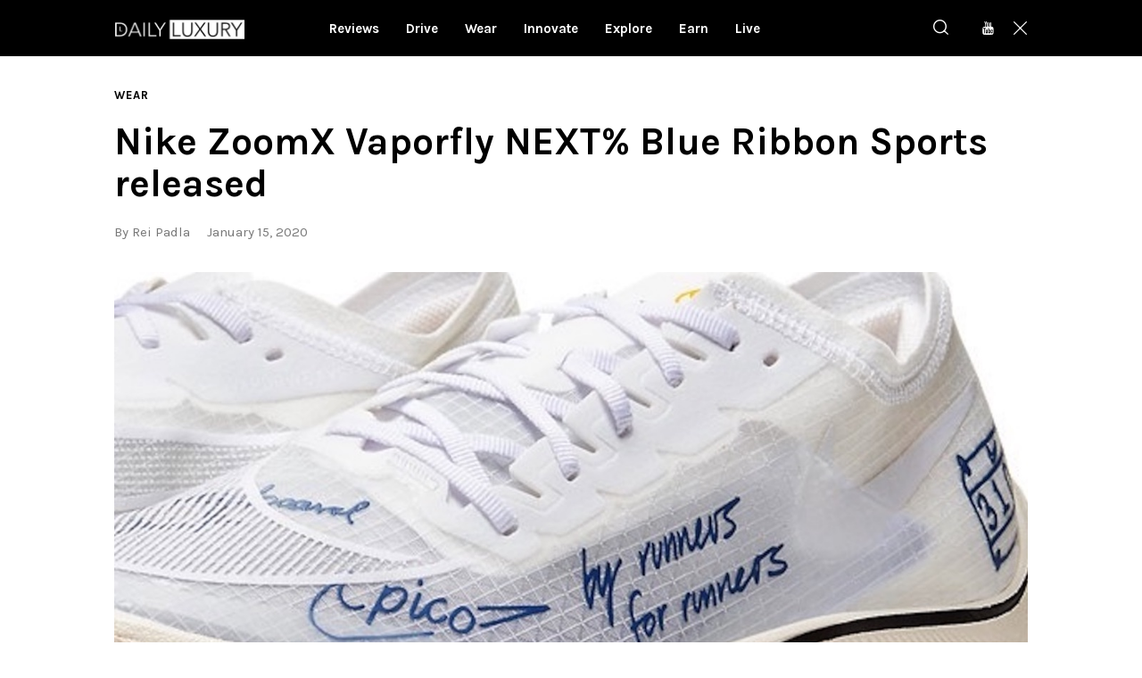

--- FILE ---
content_type: text/html; charset=UTF-8
request_url: https://dlmag.com/nike-zoomx-vaporfly-next-blue-ribbon-sports-released/
body_size: 21261
content:
<!DOCTYPE html>
<html lang="en-US" class="no-js
									 scheme_default										">
<head>
			<meta charset="UTF-8">
		<meta name="viewport" content="width=device-width, initial-scale=1, maximum-scale=5">
		<meta name="format-detection" content="telephone=no">
		<link rel="profile" href="//gmpg.org/xfn/11">
		<link rel="pingback" href="https://dlmag.com/xmlrpc.php">
		<meta name='robots' content='index, follow, max-image-preview:large, max-snippet:-1, max-video-preview:-1' />

	<!-- This site is optimized with the Yoast SEO Premium plugin v21.7 (Yoast SEO v23.7) - https://yoast.com/wordpress/plugins/seo/ -->
	<title>Nike ZoomX Vaporfly NEXT% Blue Ribbon Sports released - Daily Luxury</title><link rel="preload" as="style" href="https://fonts.googleapis.com/css?family=Karla%3A400%2C400i%2C700%2C700i%7COpen%20Sans%3A400%2C400i%2C700%2C700i&#038;subset=latin%2Clatin-ext&#038;display=swap" /><link rel="stylesheet" href="https://fonts.googleapis.com/css?family=Karla%3A400%2C400i%2C700%2C700i%7COpen%20Sans%3A400%2C400i%2C700%2C700i&#038;subset=latin%2Clatin-ext&#038;display=swap" media="print" onload="this.media='all'" /><noscript><link rel="stylesheet" href="https://fonts.googleapis.com/css?family=Karla%3A400%2C400i%2C700%2C700i%7COpen%20Sans%3A400%2C400i%2C700%2C700i&#038;subset=latin%2Clatin-ext&#038;display=swap" /></noscript>
	<meta name="description" content="As with almost every week, a new pair of Nike shoes has been introduced. It can be confusing already with all the designs available but you probably won’t" />
	<link rel="canonical" href="https://dlmag.com/nike-zoomx-vaporfly-next-blue-ribbon-sports-released/" />
	<meta property="og:locale" content="en_US" />
	<meta property="og:type" content="article" />
	<meta property="og:title" content="Nike ZoomX Vaporfly NEXT% Blue Ribbon Sports released" />
	<meta property="og:description" content="As with almost every week, a new pair of Nike shoes has been introduced. It can be confusing already with all the designs available but you probably won’t" />
	<meta property="og:url" content="https://dlmag.com/nike-zoomx-vaporfly-next-blue-ribbon-sports-released/" />
	<meta property="og:site_name" content="Daily Luxury" />
	<meta property="article:publisher" content="https://www.facebook.com/dlmagofficial/" />
	<meta property="article:published_time" content="2020-01-15T17:27:53+00:00" />
	<meta property="article:modified_time" content="2020-12-30T02:22:13+00:00" />
	<meta property="og:image" content="https://dlmag.com/wp-content/uploads/2020/01/Nike-ZoomX-Vaporfly-NEXT-Blue-Ribbon-Sports-A.jpg" />
	<meta property="og:image:width" content="1280" />
	<meta property="og:image:height" content="800" />
	<meta property="og:image:type" content="image/jpeg" />
	<meta name="author" content="Rei Padla" />
	<meta name="twitter:card" content="summary_large_image" />
	<meta name="twitter:creator" content="@dlmagofficial" />
	<meta name="twitter:site" content="@dlmagofficial" />
	<script type="application/ld+json" class="yoast-schema-graph">{"@context":"https://schema.org","@graph":[{"@type":"NewsArticle","@id":"https://dlmag.com/nike-zoomx-vaporfly-next-blue-ribbon-sports-released/#article","isPartOf":{"@id":"https://dlmag.com/nike-zoomx-vaporfly-next-blue-ribbon-sports-released/"},"author":{"name":"Rei Padla","@id":"https://dlmag.com/#/schema/person/41646f4d54b76322eb61388cb4554e19"},"headline":"Nike ZoomX Vaporfly NEXT% Blue Ribbon Sports released","datePublished":"2020-01-15T17:27:53+00:00","dateModified":"2020-12-30T02:22:13+00:00","mainEntityOfPage":{"@id":"https://dlmag.com/nike-zoomx-vaporfly-next-blue-ribbon-sports-released/"},"wordCount":329,"publisher":{"@id":"https://dlmag.com/#organization"},"image":{"@id":"https://dlmag.com/nike-zoomx-vaporfly-next-blue-ribbon-sports-released/#primaryimage"},"thumbnailUrl":"https://dlmag.com/wp-content/uploads/2020/01/Nike-ZoomX-Vaporfly-NEXT-Blue-Ribbon-Sports-A.jpg","keywords":["nike","Shoes"],"articleSection":["Wear"],"inLanguage":"en-US","copyrightYear":"2020","copyrightHolder":{"@id":"https://dlmag.com/#organization"}},{"@type":"WebPage","@id":"https://dlmag.com/nike-zoomx-vaporfly-next-blue-ribbon-sports-released/","url":"https://dlmag.com/nike-zoomx-vaporfly-next-blue-ribbon-sports-released/","name":"Nike ZoomX Vaporfly NEXT% Blue Ribbon Sports released - Daily Luxury","isPartOf":{"@id":"https://dlmag.com/#website"},"primaryImageOfPage":{"@id":"https://dlmag.com/nike-zoomx-vaporfly-next-blue-ribbon-sports-released/#primaryimage"},"image":{"@id":"https://dlmag.com/nike-zoomx-vaporfly-next-blue-ribbon-sports-released/#primaryimage"},"thumbnailUrl":"https://dlmag.com/wp-content/uploads/2020/01/Nike-ZoomX-Vaporfly-NEXT-Blue-Ribbon-Sports-A.jpg","datePublished":"2020-01-15T17:27:53+00:00","dateModified":"2020-12-30T02:22:13+00:00","description":"As with almost every week, a new pair of Nike shoes has been introduced. It can be confusing already with all the designs available but you probably won’t","breadcrumb":{"@id":"https://dlmag.com/nike-zoomx-vaporfly-next-blue-ribbon-sports-released/#breadcrumb"},"inLanguage":"en-US","potentialAction":[{"@type":"ReadAction","target":["https://dlmag.com/nike-zoomx-vaporfly-next-blue-ribbon-sports-released/"]}]},{"@type":"ImageObject","inLanguage":"en-US","@id":"https://dlmag.com/nike-zoomx-vaporfly-next-blue-ribbon-sports-released/#primaryimage","url":"https://dlmag.com/wp-content/uploads/2020/01/Nike-ZoomX-Vaporfly-NEXT-Blue-Ribbon-Sports-A.jpg","contentUrl":"https://dlmag.com/wp-content/uploads/2020/01/Nike-ZoomX-Vaporfly-NEXT-Blue-Ribbon-Sports-A.jpg","width":1280,"height":800,"caption":"Nike ZoomX Vaporfly NEXT% Blue Ribbon Sports"},{"@type":"BreadcrumbList","@id":"https://dlmag.com/nike-zoomx-vaporfly-next-blue-ribbon-sports-released/#breadcrumb","itemListElement":[{"@type":"ListItem","position":1,"name":"Home","item":"https://dlmag.com/"},{"@type":"ListItem","position":2,"name":"Nike ZoomX Vaporfly NEXT% Blue Ribbon Sports released"}]},{"@type":"WebSite","@id":"https://dlmag.com/#website","url":"https://dlmag.com/","name":"Daily Luxury","description":"The essential lifestyle guides","publisher":{"@id":"https://dlmag.com/#organization"},"potentialAction":[{"@type":"SearchAction","target":{"@type":"EntryPoint","urlTemplate":"https://dlmag.com/?s={search_term_string}"},"query-input":{"@type":"PropertyValueSpecification","valueRequired":true,"valueName":"search_term_string"}}],"inLanguage":"en-US"},{"@type":"Organization","@id":"https://dlmag.com/#organization","name":"dlmag","url":"https://dlmag.com/","logo":{"@type":"ImageObject","inLanguage":"en-US","@id":"https://dlmag.com/#/schema/logo/image/","url":"https://dlmag.com/wp-content/uploads/2021/04/dl_logo_full.png","contentUrl":"https://dlmag.com/wp-content/uploads/2021/04/dl_logo_full.png","width":800,"height":330,"caption":"dlmag"},"image":{"@id":"https://dlmag.com/#/schema/logo/image/"},"sameAs":["https://www.facebook.com/dlmagofficial/","https://x.com/dlmagofficial"]},{"@type":"Person","@id":"https://dlmag.com/#/schema/person/41646f4d54b76322eb61388cb4554e19","name":"Rei Padla","image":{"@type":"ImageObject","inLanguage":"en-US","@id":"https://dlmag.com/#/schema/person/image/","url":"https://secure.gravatar.com/avatar/bb706a30eae3fffc8f6ddd0e0f2992f9?s=96&d=mm&r=g","contentUrl":"https://secure.gravatar.com/avatar/bb706a30eae3fffc8f6ddd0e0f2992f9?s=96&d=mm&r=g","caption":"Rei Padla"},"url":"https://dlmag.com/author/reah/"}]}</script>
	<!-- / Yoast SEO Premium plugin. -->


<link rel='dns-prefetch' href='//stats.wp.com' />
<link rel='dns-prefetch' href='//fonts.googleapis.com' />
<link rel='dns-prefetch' href='//jetpack.wordpress.com' />
<link rel='dns-prefetch' href='//s0.wp.com' />
<link rel='dns-prefetch' href='//public-api.wordpress.com' />
<link rel='dns-prefetch' href='//0.gravatar.com' />
<link rel='dns-prefetch' href='//1.gravatar.com' />
<link rel='dns-prefetch' href='//2.gravatar.com' />
<link href='https://fonts.gstatic.com' crossorigin rel='preconnect' />
<link data-minify="1" property="stylesheet" rel='stylesheet' id='azonpress_block-cgb-block-style-css-css' href='https://dlmag.com/wp-content/cache/min/1/wp-content/plugins/azonpress/public/blocks/dist/blocks.style.build.css?ver=1727395851' type='text/css' media='all' />
<link data-minify="1" property="stylesheet" rel='stylesheet' id='load-fa-css' href='https://dlmag.com/wp-content/cache/min/1/wp-content/plugins/azonpress/public/blocks/icons/font-awesome-custom.css?ver=1727395851' type='text/css' media='all' />
<link property="stylesheet" rel='stylesheet' id='wp-block-library-css' href='https://dlmag.com/wp-includes/css/dist/block-library/style.min.css' type='text/css' media='all' />
<link property="stylesheet" rel='stylesheet' id='mediaelement-css' href='https://dlmag.com/wp-includes/js/mediaelement/mediaelementplayer-legacy.min.css' type='text/css' media='all' />
<link property="stylesheet" rel='stylesheet' id='wp-mediaelement-css' href='https://dlmag.com/wp-includes/js/mediaelement/wp-mediaelement.min.css' type='text/css' media='all' />
<style id='jetpack-sharing-buttons-style-inline-css' type='text/css'>
.jetpack-sharing-buttons__services-list{display:flex;flex-direction:row;flex-wrap:wrap;gap:0;list-style-type:none;margin:5px;padding:0}.jetpack-sharing-buttons__services-list.has-small-icon-size{font-size:12px}.jetpack-sharing-buttons__services-list.has-normal-icon-size{font-size:16px}.jetpack-sharing-buttons__services-list.has-large-icon-size{font-size:24px}.jetpack-sharing-buttons__services-list.has-huge-icon-size{font-size:36px}@media print{.jetpack-sharing-buttons__services-list{display:none!important}}.editor-styles-wrapper .wp-block-jetpack-sharing-buttons{gap:0;padding-inline-start:0}ul.jetpack-sharing-buttons__services-list.has-background{padding:1.25em 2.375em}
</style>
<link data-minify="1" property="stylesheet" rel='stylesheet' id='azonpress_media_button-css' href='https://dlmag.com/wp-content/cache/min/1/wp-content/plugins/azonpress/public/css/media_button.css?ver=1727395851' type='text/css' media='all' />
<style id='classic-theme-styles-inline-css' type='text/css'>
/*! This file is auto-generated */
.wp-block-button__link{color:#fff;background-color:#32373c;border-radius:9999px;box-shadow:none;text-decoration:none;padding:calc(.667em + 2px) calc(1.333em + 2px);font-size:1.125em}.wp-block-file__button{background:#32373c;color:#fff;text-decoration:none}
</style>
<style id='global-styles-inline-css' type='text/css'>
:root{--wp--preset--aspect-ratio--square: 1;--wp--preset--aspect-ratio--4-3: 4/3;--wp--preset--aspect-ratio--3-4: 3/4;--wp--preset--aspect-ratio--3-2: 3/2;--wp--preset--aspect-ratio--2-3: 2/3;--wp--preset--aspect-ratio--16-9: 16/9;--wp--preset--aspect-ratio--9-16: 9/16;--wp--preset--color--black: #000000;--wp--preset--color--cyan-bluish-gray: #abb8c3;--wp--preset--color--white: #ffffff;--wp--preset--color--pale-pink: #f78da7;--wp--preset--color--vivid-red: #cf2e2e;--wp--preset--color--luminous-vivid-orange: #ff6900;--wp--preset--color--luminous-vivid-amber: #fcb900;--wp--preset--color--light-green-cyan: #7bdcb5;--wp--preset--color--vivid-green-cyan: #00d084;--wp--preset--color--pale-cyan-blue: #8ed1fc;--wp--preset--color--vivid-cyan-blue: #0693e3;--wp--preset--color--vivid-purple: #9b51e0;--wp--preset--color--bg-color: #f7f8fa;--wp--preset--color--bd-color: #e4e4e4;--wp--preset--color--text: #6e6e6e;--wp--preset--color--text-dark: #000000;--wp--preset--color--text-light: #787878;--wp--preset--color--text-link: #ae9678;--wp--preset--color--text-hover: #9c8467;--wp--preset--color--text-link-2: #081ebe;--wp--preset--color--text-hover-2: #091a93;--wp--preset--color--text-link-3: #000000;--wp--preset--color--text-hover-3: #252525;--wp--preset--gradient--vivid-cyan-blue-to-vivid-purple: linear-gradient(135deg,rgba(6,147,227,1) 0%,rgb(155,81,224) 100%);--wp--preset--gradient--light-green-cyan-to-vivid-green-cyan: linear-gradient(135deg,rgb(122,220,180) 0%,rgb(0,208,130) 100%);--wp--preset--gradient--luminous-vivid-amber-to-luminous-vivid-orange: linear-gradient(135deg,rgba(252,185,0,1) 0%,rgba(255,105,0,1) 100%);--wp--preset--gradient--luminous-vivid-orange-to-vivid-red: linear-gradient(135deg,rgba(255,105,0,1) 0%,rgb(207,46,46) 100%);--wp--preset--gradient--very-light-gray-to-cyan-bluish-gray: linear-gradient(135deg,rgb(238,238,238) 0%,rgb(169,184,195) 100%);--wp--preset--gradient--cool-to-warm-spectrum: linear-gradient(135deg,rgb(74,234,220) 0%,rgb(151,120,209) 20%,rgb(207,42,186) 40%,rgb(238,44,130) 60%,rgb(251,105,98) 80%,rgb(254,248,76) 100%);--wp--preset--gradient--blush-light-purple: linear-gradient(135deg,rgb(255,206,236) 0%,rgb(152,150,240) 100%);--wp--preset--gradient--blush-bordeaux: linear-gradient(135deg,rgb(254,205,165) 0%,rgb(254,45,45) 50%,rgb(107,0,62) 100%);--wp--preset--gradient--luminous-dusk: linear-gradient(135deg,rgb(255,203,112) 0%,rgb(199,81,192) 50%,rgb(65,88,208) 100%);--wp--preset--gradient--pale-ocean: linear-gradient(135deg,rgb(255,245,203) 0%,rgb(182,227,212) 50%,rgb(51,167,181) 100%);--wp--preset--gradient--electric-grass: linear-gradient(135deg,rgb(202,248,128) 0%,rgb(113,206,126) 100%);--wp--preset--gradient--midnight: linear-gradient(135deg,rgb(2,3,129) 0%,rgb(40,116,252) 100%);--wp--preset--font-size--small: 13px;--wp--preset--font-size--medium: 20px;--wp--preset--font-size--large: 36px;--wp--preset--font-size--x-large: 42px;--wp--preset--spacing--20: 0.44rem;--wp--preset--spacing--30: 0.67rem;--wp--preset--spacing--40: 1rem;--wp--preset--spacing--50: 1.5rem;--wp--preset--spacing--60: 2.25rem;--wp--preset--spacing--70: 3.38rem;--wp--preset--spacing--80: 5.06rem;--wp--preset--shadow--natural: 6px 6px 9px rgba(0, 0, 0, 0.2);--wp--preset--shadow--deep: 12px 12px 50px rgba(0, 0, 0, 0.4);--wp--preset--shadow--sharp: 6px 6px 0px rgba(0, 0, 0, 0.2);--wp--preset--shadow--outlined: 6px 6px 0px -3px rgba(255, 255, 255, 1), 6px 6px rgba(0, 0, 0, 1);--wp--preset--shadow--crisp: 6px 6px 0px rgba(0, 0, 0, 1);}:where(.is-layout-flex){gap: 0.5em;}:where(.is-layout-grid){gap: 0.5em;}body .is-layout-flex{display: flex;}.is-layout-flex{flex-wrap: wrap;align-items: center;}.is-layout-flex > :is(*, div){margin: 0;}body .is-layout-grid{display: grid;}.is-layout-grid > :is(*, div){margin: 0;}:where(.wp-block-columns.is-layout-flex){gap: 2em;}:where(.wp-block-columns.is-layout-grid){gap: 2em;}:where(.wp-block-post-template.is-layout-flex){gap: 1.25em;}:where(.wp-block-post-template.is-layout-grid){gap: 1.25em;}.has-black-color{color: var(--wp--preset--color--black) !important;}.has-cyan-bluish-gray-color{color: var(--wp--preset--color--cyan-bluish-gray) !important;}.has-white-color{color: var(--wp--preset--color--white) !important;}.has-pale-pink-color{color: var(--wp--preset--color--pale-pink) !important;}.has-vivid-red-color{color: var(--wp--preset--color--vivid-red) !important;}.has-luminous-vivid-orange-color{color: var(--wp--preset--color--luminous-vivid-orange) !important;}.has-luminous-vivid-amber-color{color: var(--wp--preset--color--luminous-vivid-amber) !important;}.has-light-green-cyan-color{color: var(--wp--preset--color--light-green-cyan) !important;}.has-vivid-green-cyan-color{color: var(--wp--preset--color--vivid-green-cyan) !important;}.has-pale-cyan-blue-color{color: var(--wp--preset--color--pale-cyan-blue) !important;}.has-vivid-cyan-blue-color{color: var(--wp--preset--color--vivid-cyan-blue) !important;}.has-vivid-purple-color{color: var(--wp--preset--color--vivid-purple) !important;}.has-black-background-color{background-color: var(--wp--preset--color--black) !important;}.has-cyan-bluish-gray-background-color{background-color: var(--wp--preset--color--cyan-bluish-gray) !important;}.has-white-background-color{background-color: var(--wp--preset--color--white) !important;}.has-pale-pink-background-color{background-color: var(--wp--preset--color--pale-pink) !important;}.has-vivid-red-background-color{background-color: var(--wp--preset--color--vivid-red) !important;}.has-luminous-vivid-orange-background-color{background-color: var(--wp--preset--color--luminous-vivid-orange) !important;}.has-luminous-vivid-amber-background-color{background-color: var(--wp--preset--color--luminous-vivid-amber) !important;}.has-light-green-cyan-background-color{background-color: var(--wp--preset--color--light-green-cyan) !important;}.has-vivid-green-cyan-background-color{background-color: var(--wp--preset--color--vivid-green-cyan) !important;}.has-pale-cyan-blue-background-color{background-color: var(--wp--preset--color--pale-cyan-blue) !important;}.has-vivid-cyan-blue-background-color{background-color: var(--wp--preset--color--vivid-cyan-blue) !important;}.has-vivid-purple-background-color{background-color: var(--wp--preset--color--vivid-purple) !important;}.has-black-border-color{border-color: var(--wp--preset--color--black) !important;}.has-cyan-bluish-gray-border-color{border-color: var(--wp--preset--color--cyan-bluish-gray) !important;}.has-white-border-color{border-color: var(--wp--preset--color--white) !important;}.has-pale-pink-border-color{border-color: var(--wp--preset--color--pale-pink) !important;}.has-vivid-red-border-color{border-color: var(--wp--preset--color--vivid-red) !important;}.has-luminous-vivid-orange-border-color{border-color: var(--wp--preset--color--luminous-vivid-orange) !important;}.has-luminous-vivid-amber-border-color{border-color: var(--wp--preset--color--luminous-vivid-amber) !important;}.has-light-green-cyan-border-color{border-color: var(--wp--preset--color--light-green-cyan) !important;}.has-vivid-green-cyan-border-color{border-color: var(--wp--preset--color--vivid-green-cyan) !important;}.has-pale-cyan-blue-border-color{border-color: var(--wp--preset--color--pale-cyan-blue) !important;}.has-vivid-cyan-blue-border-color{border-color: var(--wp--preset--color--vivid-cyan-blue) !important;}.has-vivid-purple-border-color{border-color: var(--wp--preset--color--vivid-purple) !important;}.has-vivid-cyan-blue-to-vivid-purple-gradient-background{background: var(--wp--preset--gradient--vivid-cyan-blue-to-vivid-purple) !important;}.has-light-green-cyan-to-vivid-green-cyan-gradient-background{background: var(--wp--preset--gradient--light-green-cyan-to-vivid-green-cyan) !important;}.has-luminous-vivid-amber-to-luminous-vivid-orange-gradient-background{background: var(--wp--preset--gradient--luminous-vivid-amber-to-luminous-vivid-orange) !important;}.has-luminous-vivid-orange-to-vivid-red-gradient-background{background: var(--wp--preset--gradient--luminous-vivid-orange-to-vivid-red) !important;}.has-very-light-gray-to-cyan-bluish-gray-gradient-background{background: var(--wp--preset--gradient--very-light-gray-to-cyan-bluish-gray) !important;}.has-cool-to-warm-spectrum-gradient-background{background: var(--wp--preset--gradient--cool-to-warm-spectrum) !important;}.has-blush-light-purple-gradient-background{background: var(--wp--preset--gradient--blush-light-purple) !important;}.has-blush-bordeaux-gradient-background{background: var(--wp--preset--gradient--blush-bordeaux) !important;}.has-luminous-dusk-gradient-background{background: var(--wp--preset--gradient--luminous-dusk) !important;}.has-pale-ocean-gradient-background{background: var(--wp--preset--gradient--pale-ocean) !important;}.has-electric-grass-gradient-background{background: var(--wp--preset--gradient--electric-grass) !important;}.has-midnight-gradient-background{background: var(--wp--preset--gradient--midnight) !important;}.has-small-font-size{font-size: var(--wp--preset--font-size--small) !important;}.has-medium-font-size{font-size: var(--wp--preset--font-size--medium) !important;}.has-large-font-size{font-size: var(--wp--preset--font-size--large) !important;}.has-x-large-font-size{font-size: var(--wp--preset--font-size--x-large) !important;}
:where(.wp-block-post-template.is-layout-flex){gap: 1.25em;}:where(.wp-block-post-template.is-layout-grid){gap: 1.25em;}
:where(.wp-block-columns.is-layout-flex){gap: 2em;}:where(.wp-block-columns.is-layout-grid){gap: 2em;}
:root :where(.wp-block-pullquote){font-size: 1.5em;line-height: 1.6;}
</style>
<link data-minify="1" property="stylesheet" rel='stylesheet' id='trx_addons-icons-css' href='https://dlmag.com/wp-content/cache/min/1/wp-content/plugins/trx_addons/css/font-icons/css/trx_addons_icons-embedded.css?ver=1727395851' type='text/css' media='all' />
<link property="stylesheet" rel='stylesheet' id='jquery-swiper-css' href='https://dlmag.com/wp-content/plugins/trx_addons/js/swiper/swiper.min.css' type='text/css' media='all' />
<link property="stylesheet" rel='stylesheet' id='magnific-popup-css' href='https://dlmag.com/wp-content/plugins/trx_addons/js/magnific/magnific-popup.min.css' type='text/css' media='all' />
<link data-minify="1" property="stylesheet" rel='stylesheet' id='trx_addons-css' href='https://dlmag.com/wp-content/cache/min/1/wp-content/plugins/trx_addons/css/trx_addons.css?ver=1727395856' type='text/css' media='all' />
<link data-minify="1" property="stylesheet" rel='stylesheet' id='trx_addons-animation-css' href='https://dlmag.com/wp-content/cache/min/1/wp-content/plugins/trx_addons/css/trx_addons.animation.css?ver=1727395856' type='text/css' media='all' />

<link data-minify="1" property="stylesheet" rel='stylesheet' id='icons-embedded-css' href='https://dlmag.com/wp-content/cache/min/1/wp-content/themes/katelyn/css/font-icons/css/fontello-embedded.css?ver=1727395857' type='text/css' media='all' />
<link property="stylesheet" rel='stylesheet' id='katelyn-main-css' href='https://dlmag.com/wp-content/themes/katelyn/style.min.css?v=2' type='text/css' media='all' />
<style id='katelyn-main-inline-css' type='text/css'>
.post-navigation .nav-previous a .nav-arrow { background-image: url(https://dlmag.com/wp-content/uploads/2020/01/Resident-Evil-3-Official-Trailer-370x208.jpg); }.post-navigation .nav-next a .nav-arrow { background-image: url(https://dlmag.com/wp-content/uploads/2020/01/rimowasuitcase-gold-370x208.jpg); }
</style>
<link data-minify="1" property="stylesheet" rel='stylesheet' id='katelyn-custom-css' href='https://dlmag.com/wp-content/cache/min/1/wp-content/themes/katelyn/css/__custom.css?ver=1727395857' type='text/css' media='all' />
<link data-minify="1" property="stylesheet" rel='stylesheet' id='katelyn-color-default-css' href='https://dlmag.com/wp-content/cache/min/1/wp-content/themes/katelyn/css/__colors_default.css?ver=1727395858' type='text/css' media='all' />
<link data-minify="1" property="stylesheet" rel='stylesheet' id='katelyn-color-dark-css' href='https://dlmag.com/wp-content/cache/min/1/wp-content/themes/katelyn/css/__colors_dark.css?ver=1727395858' type='text/css' media='all' />
<link property="stylesheet" rel='stylesheet' id='katelyn-child-css' href='https://dlmag.com/wp-content/themes/dlmag/style.css' type='text/css' media='all' />
<link data-minify="1" property="stylesheet" rel='stylesheet' id='trx_addons-responsive-css' href='https://dlmag.com/wp-content/cache/min/1/wp-content/plugins/trx_addons/css/trx_addons.responsive.css?ver=1727395858' type='text/css' media='all' />
<link data-minify="1" property="stylesheet" rel='stylesheet' id='katelyn-responsive-css' href='https://dlmag.com/wp-content/cache/min/1/wp-content/themes/katelyn/css/responsive.css?ver=1727395860' type='text/css' media='all' />
<script type="text/javascript" src="https://dlmag.com/wp-includes/js/jquery/jquery.min.js" id="jquery-core-js"></script>
<script type="text/javascript" src="https://dlmag.com/wp-includes/js/jquery/jquery-migrate.min.js" id="jquery-migrate-js"></script>
<link rel="https://api.w.org/" href="https://dlmag.com/wp-json/" /><link rel="alternate" title="JSON" type="application/json" href="https://dlmag.com/wp-json/wp/v2/posts/18022" /><link rel='shortlink' href='https://dlmag.com/?p=18022' />
<link rel="alternate" title="oEmbed (JSON)" type="application/json+oembed" href="https://dlmag.com/wp-json/oembed/1.0/embed?url=https%3A%2F%2Fdlmag.com%2Fnike-zoomx-vaporfly-next-blue-ribbon-sports-released%2F" />
<link rel="alternate" title="oEmbed (XML)" type="text/xml+oembed" href="https://dlmag.com/wp-json/oembed/1.0/embed?url=https%3A%2F%2Fdlmag.com%2Fnike-zoomx-vaporfly-next-blue-ribbon-sports-released%2F&#038;format=xml" />
	<style>img#wpstats{display:none}</style>
		<link rel="amphtml" href="https://dlmag.com/nike-zoomx-vaporfly-next-blue-ribbon-sports-released/amp/">		<style type="text/css" id="wp-custom-css">
			body {
    font-size: 1rem;
    line-height: 1.6em;
}

.dladstyle {margin: 0 !important;}
.wp-block-image {padding: 0 0 15px 0}
.feature-seperator {margin-top:30px;}

.sc_layouts_menu_default_footer {padding: 10px; text-align: center;}

.scheme_default .post_meta_item.post_categories, .scheme_default .post_meta_item.post_categories a {
    color: #494949;
}

.scheme_default a {
    color: #494949;
}

.scheme_default a:hover {
    color: #494949;
}

.scheme_default .menu_mobile_inner a:hover, .scheme_default .menu_mobile_inner .current-menu-ancestor>a, .scheme_default .menu_mobile_inner .current-menu-item>a, .scheme_default .menu_mobile_inner .menu_mobile_nav_area li:hover:before, .scheme_default .menu_mobile_inner .menu_mobile_nav_area li.current-menu-ancestor:before, .scheme_default .menu_mobile_inner .menu_mobile_nav_area li.current-menu-item:before {
    color: #494949;
}

.scheme_dark .sc_layouts_menu_nav>li>a>span {
    background-image: linear-gradient(to right,#494949 0%,#494949 100%);
}

.scheme_dark .sc_layouts_menu_nav>li>a:hover, .scheme_dark .sc_layouts_menu_nav>li.sfHover>a {
    color: #fff !important;
}

.scheme_dark .sc_layouts_menu_nav>li.current-menu-item>a, .scheme_dark .sc_layouts_menu_nav>li.current-menu-parent>a, .scheme_dark .sc_layouts_menu_nav>li.current-menu-ancestor>a {
    color: #fff !important;
}

.scheme_default .post_meta.post_meta_categories .post_meta_item a:before {
    background-color: #fff;
}


.scheme_dark .sc_layouts_menu_popup .sc_layouts_menu_nav>li>a:hover, .scheme_dark .sc_layouts_menu_popup .sc_layouts_menu_nav>li.sfHover>a, .scheme_dark .sc_layouts_menu_nav>li li>a:hover, .scheme_dark .sc_layouts_menu_nav>li li.sfHover>a {
    color: #fff !important;
}

.scheme_default .post_layout_extra .post_header .post_meta.post_meta_categories .post_meta_item a:hover:before, .scheme_default .post_header_position_on_thumb .post_header .post_meta.post_meta_categories .post_meta_item a:hover:before, .scheme_default .post_meta.post_meta_categories .post_meta_item a:hover:before {
    background-color: #fff;
}

.sc_recent_news_style_news-portfolio .post_featured .mask {
    background-color: rgba(0,0,0,.6)!important;
    opacity: 1!important;
}

body.body_style_wide:not(.expand_content) [class*=content_wrap]>.content {
    width: 680px;
	}
	
	[class*=content_wrap]>.sidebar {
    width: 326px;
	}

.post_featured {
    margin-bottom: 0.5em;
}

.columns_wrap.columns_padding_bottom > [class*="column-"] {padding-bottom: 55px;}

.single-post .page_content_wrap {
    padding-top: 28px;
}

.scheme_default body, .scheme_default .body_style_boxed .page_wrap {
    background-color: #ffffff;
}

.scheme_default #page_preloader, .scheme_default .page_content_wrap, .scheme_default .custom-background .content_wrap>.content, .scheme_default .page_banner_wrap ~ .content_wrap>.content {
    background-color: #ffffff;
}

.scheme_dark .sc_button.color_style_link2:not(.sc_button_simple):not(.sc_button_bordered):not(.sc_button_bg_image) {
	background-color: #ae9678;}

.widgets_above_page_wrap, .widgets_above_content_wrap {
    font-size: 1em;
    margin-bottom: 20px;
	    margin-top: 50px;
}

.top_panel_default .sc_layouts_row_type_compact {
padding: 0;
}

.sc_layouts_row_type_compact {
padding: 0;
}

.menu_main_nav_area>ul, .sc_layouts_row:not(.sc_layouts_row_type_narrow) .sc_layouts_menu_nav, .sc_layouts_menu_dir_vertical .sc_layouts_menu_nav {

    line-height: 1em;
}

h1, h2, h3, h4, h5, h6 {
    hyphens: none;
	font-family: Karla;
}

.sc_layouts_menu_nav > li > ul {
    top: 52px;
}

.top_panel + .top_panel_title {
    padding: 20px 0 0;
}

.widgets_above_page_wrap, .widgets_above_content_wrap {
    font-size: 1em;
    margin-bottom: 25px;
    margin-top: 0px; 
}

.sc_recent_news .post_delimiter {
   margin-top: 0em;
    margin-bottom: 2em;
}


.widget .widget_title {
    border-bottom: 3px solid #ae9678;
}

.sc_recent_news .post_item .post_author, .sc_recent_news .post_item .post_date  {
    display: none;
}

.sc_recent_news .post_item .post_meta {display:none;}

.page_content_wrap {
    padding-top: 1.8rem;
    padding-bottom: 3.4rem;
}

.sc_recent_news_style_news-plain .post_featured .mask {background: linear-gradient(to bottom, rgba(0, 0, 0, 0.18) 36%, rgb(0, 0, 0) 100%);}

.post_layout_classic .post_title {
    font-size: 1.2em;
    line-height: 1.3em;
}

.scheme_default .widget .widget_title {font-size: 30px;}

.scheme_dark .sc_layouts_menu_nav>li>a {
    font-size: 15px;
}


.sc_layouts_menu.inited {margin-left: -60px;}

@media (max-width: 1023px) {
	
.scheme_dark .sc_layouts_menu_nav>li>a {
    font-size: 13px;
}

	
	.sc_layouts_menu.inited {margin-left: -30px;}
	
	.sc_recent_news_style_news-portfolio .post_item {
    height: 220px;
}

}

.copyright_text {font-size: 14px;}

.sidebar[class*=scheme_] .widget {
    padding: 5px 20px;
}

@media (max-width:280px) {
.content_wrap, .content_container {
    width: 260px !important;
	font-size: 18px;
	line-height: 26px;
		}

	.feature-seperator {margin-top:20px;}
	
}

@media (max-width:320px) and (min-width:281px) {
.content_wrap, .content_container {
    width: 280px !important;
	font-size: 18px;
	line-height: 26px;
		}

	.feature-seperator {margin-top:20px;}
}
		
@media (max-width:479px) and (min-width:321px) {
.content_wrap, .content_container {
    width: 316px !important;
	font-size: 18px;
	line-height: 26px;
		}
	
.feature-seperator {margin-top:20px;}
	
.sc_layouts_row_fixed_on.sc_layouts_row_fixed_always {
    padding-left: 10px !important;
    padding-right: 10px !important;
}	

.sidebar[class*=scheme_] .widget {
    padding: 5px 0px;
}	
	
	.sc_recent_news_style_news-portfolio .post_item {
    height: 180px;
 }
	
}

.scheme_default.sidebar .widget .trx_addons_tabs .trx_addons_tabs_titles li.ui-state-active a, .scheme_default.sidebar .widget .trx_addons_tabs .trx_addons_tabs_titles li a:hover {
    color: #ffffff;
    background-color: #000;
}

.scheme_default.sidebar .widget .trx_addons_tabs .trx_addons_tabs_titles li.ui-state-active a {
border-top: 2px solid #494949;
border-bottom: 2px solid #000;
}

.scheme_default.sidebar .widget .trx_addons_tabs .trx_addons_tabs_titles li a {
    color: #333333;
    border-top: 2px solid #e5e5e5;
    border-bottom: 2px solid #e5e5e5;
    background-color: #e5e5e5;
}

.scheme_default.sidebar .widget .trx_addons_tabs .trx_addons_tabs_titles li a:hover {
    border-top: 2px solid #000;
    border-bottom: 2px solid #000;
}

.post_item_single .post_content>.post_meta_single .post_tags {
    max-width: 100%;
}

h2 {
    margin-top: 1.0em;
}

.related_wrap_title {
    font-size: 22px;
    border-bottom: 1px solid #e6e6e6;
    padding: 15px 0 15px 0;
}

.scheme_default .author_info {
    border-top: 1px solid #e6e6e6;
}

.comments_form_wrap {
    margin-top: 10px;
    padding-top: 10px;
    border-top: 1px solid #e6e6e6;
}

.newsletter-signup {padding:20px 10px 30px 10px; background-color: #e5e5e5; font-size: 14px; line-height: 25px; margin-bottom: 40px; border-top: 5px solid #000;}

.grecaptcha-badge { visibility: hidden; }

input[type=text],input[type=email], textarea,input[type=submit] {border: 1px solid #ddd;
    -webkit-border-radius: 0px;
    -ms-border-radius: 0px;
    border-radius: 0px;
}

.scheme_default .wpcf7 .wpcf7-submit {background-color: #000;}

.related_wrap .post_title a {font-size: 18px;}

@media (max-width: 1279px) {
[class*=content_wrap]>.sidebar, body.body_style_boxed [class*=content_wrap]>.sidebar {
    width: 326px;
 }
}

@media (max-width: 1439px) {
	.content_wrap, .content_container {
    	width: 1024px;
	}
	
	body.body_style_wide:not(.expand_content) [class*=content_wrap]>.content {
    width: 680px;
	}
	
	[class*=content_wrap]>.sidebar {
    width: 326px;
	}

}

@media (min-width: 1024px) {
.sc_recent_news_style_news-portfolio .post_item {
    height: 360px;
    text-align: center;
	font-size: 14px;
 }

}

.post_layout_classic .post_featured {
    display: inline-block;
    width: 100%;
}
		</style>
		
<link data-minify="1" property="stylesheet" rel='stylesheet' id='jetpack-carousel-swiper-css-css' href='https://dlmag.com/wp-content/cache/min/1/wp-content/plugins/jetpack/modules/carousel/swiper-bundle.css?ver=1730762478' type='text/css' media='all' />
<link data-minify="1" property="stylesheet" rel='stylesheet' id='jetpack-carousel-css' href='https://dlmag.com/wp-content/cache/min/1/wp-content/plugins/jetpack/modules/carousel/jetpack-carousel.css?ver=1730762478' type='text/css' media='all' />
	
	<!-- Google tag (gtag.js) -->
<script async src="https://www.googletagmanager.com/gtag/js?id=G-S77JCF0NWK"></script>
<script>
  window.dataLayer = window.dataLayer || [];
  function gtag(){dataLayer.push(arguments);}
  gtag('js', new Date());

  gtag('config', 'G-S77JCF0NWK');
</script>

<!-- Google Tag Manager -->
<script>(function(w,d,s,l,i){w[l]=w[l]||[];w[l].push({'gtm.start':
new Date().getTime(),event:'gtm.js'});var f=d.getElementsByTagName(s)[0],
j=d.createElement(s),dl=l!='dataLayer'?'&l='+l:'';j.async=true;j.src=
'https://www.googletagmanager.com/gtm.js?id='+i+dl;f.parentNode.insertBefore(j,f);
})(window,document,'script','dataLayer','GTM-T576DM66');</script>
<!-- End Google Tag Manager -->

</head>


<body class="post-template-default single single-post postid-18022 single-format-standard wp-custom-logo body_tag scheme_default blog_mode_post body_style_wide is_single sidebar_show sidebar_right sidebar_mobile_below trx_addons_present header_type_default header_style_header-default header_position_default menu_style_top no_layout thumbnail_type_boxed post_header_position_above">
<!-- Google Tag Manager (noscript) -->
<noscript><iframe src="https://www.googletagmanager.com/ns.html?id=GTM-T576DM66"
height="0" width="0" style="display:none;visibility:hidden"></iframe></noscript>
<!-- End Google Tag Manager (noscript) -->

	
	<div class="body_wrap">

		<div class="page_wrap">
			<header class="top_panel top_panel_default
	 without_bg_image with_featured_image scheme_dark">
	<div class="top_panel_navi sc_layouts_row sc_layouts_row_type_compact sc_layouts_row_fixed sc_layouts_row_fixed_always
	">
	<div class="content_wrap">
		<div class="columns_wrap columns_fluid">
			<div class="sc_layouts_column sc_layouts_column_align_left sc_layouts_column_icons_position_left sc_layouts_column_fluid column-1_4">
				<div class="sc_layouts_item">
					<a class="sc_layouts_logo" href="https://dlmag.com/">
		<img src="https://dlmag.com/wp-content/uploads/2024/09/dailyluxury.png" srcset="https://dlmag.com/wp-content/uploads/2024/09/dailyluxury.png 3x" alt="Daily Luxury" width="400" height="116">	</a>
					</div>
			</div><div class="sc_layouts_column sc_layouts_column_icons_position_center sc_layouts_column_fluid column-2_4 sc_layouts_column_align_center">
				<div class="sc_layouts_item">
					<nav class="menu_main_nav_area sc_layouts_menu sc_layouts_menu_default sc_layouts_hide_on_mobile" itemscope itemtype="//schema.org/SiteNavigationElement"><ul id="menu_main" class="sc_layouts_menu_nav menu_main_nav"><li id="menu-item-876" class="menu-item menu-item-type-taxonomy menu-item-object-section menu-item-876"><a href="https://dlmag.com/section/reviews/"><span>Reviews</span></a></li><li id="menu-item-154" class="menu-item menu-item-type-taxonomy menu-item-object-category menu-item-154"><a href="https://dlmag.com/topics/drive/"><span>Drive</span></a></li><li id="menu-item-156" class="menu-item menu-item-type-taxonomy menu-item-object-category menu-item-156"><a href="https://dlmag.com/topics/wear/"><span>Wear</span></a></li><li id="menu-item-12" class="menu-item menu-item-type-taxonomy menu-item-object-category menu-item-12"><a href="https://dlmag.com/topics/innovate/"><span>Innovate</span></a></li><li id="menu-item-14" class="menu-item menu-item-type-taxonomy menu-item-object-category menu-item-14"><a href="https://dlmag.com/topics/explore/"><span>Explore</span></a></li><li id="menu-item-25724" class="menu-item menu-item-type-taxonomy menu-item-object-category menu-item-25724"><a href="https://dlmag.com/topics/earn/"><span>Earn</span></a></li><li id="menu-item-38666" class="menu-item menu-item-type-taxonomy menu-item-object-category menu-item-38666"><a href="https://dlmag.com/topics/live/"><span>Live</span></a></li></ul></nav>				</div>
			</div><div class="sc_layouts_column sc_layouts_column_align_right sc_layouts_column_icons_position_right sc_layouts_column_fluid column-1_4">
                    <div class="sc_layouts_item sc_layouts_iconed_text sc_layouts_menu_mobile_button">
                        <a class="sc_layouts_item_link sc_layouts_iconed_text_link" href="#">
                            <span class="sc_layouts_item_icon sc_layouts_iconed_text_icon trx_addons_icon-menu"></span>
                        </a>
                    </div>
                    <div class="sc_layouts_item extra-search-wrap">
                        <div class="extra-search">
    <span class="search_submit trx_addons_icon-search"></span>
    <div class="search_wrap search_style_fullscreen header_search">
    <div class="search_form_wrap">
        <div class="search_content_wrap">
            <form role="search" method="get" class="search_form" action="https://dlmag.com/">
                <input type="hidden" value="" name="post_types">
                <input type="text" class="search_field" placeholder="Type words and hit enter" value="" name="s">
                <button type="submit" class="search_submit trx_addons_icon-search"></button>
            </form>
                            <a class="search_close trx_addons_icon-delete"></a>
                    </div>
    </div>
	    </div>
    <div class="search_overlay"></div>
</div>                    </div><div class="sc_layouts_item socials_item_wrap">
                        <div class="socials_wrap"><a target="_blank" rel="noreferrer noopener" href="https://www.youtube.com/@dlmag" class="social_item social_item_style_icons sc_icon_type_icons social_item_type_icons"><span class="social_icon social_icon_youtube"><span class="icon-youtube"></span></span></a><a target="_blank" rel="noreferrer noopener" href="https://twitter.com/dlmagofficial" class="social_item social_item_style_icons sc_icon_type_icons social_item_type_icons"><span class="social_icon social_icon_009-close"><span class="icon-009-close"></span></span></a></div>                    </div>
            </div>		</div><!-- /.columns_wrap -->
	</div><!-- /.content_wrap -->
</div><!-- /.top_panel_navi -->
</header>
<div class="menu_mobile_overlay"></div>
<div class="menu_mobile menu_mobile_narrow scheme_default">
	<div class="menu_mobile_inner">
		<a class="menu_mobile_close icon-cancel"></a>
		<nav class="menu_mobile_nav_area" itemscope itemtype="//schema.org/SiteNavigationElement"><ul id="menu_mobile" class=" menu_mobile_nav"><li id="menu_mobile-item-876" class="menu-item menu-item-type-taxonomy menu-item-object-section menu-item-876"><a href="https://dlmag.com/section/reviews/"><span>Reviews</span></a></li><li id="menu_mobile-item-154" class="menu-item menu-item-type-taxonomy menu-item-object-category menu-item-154"><a href="https://dlmag.com/topics/drive/"><span>Drive</span></a></li><li id="menu_mobile-item-156" class="menu-item menu-item-type-taxonomy menu-item-object-category menu-item-156"><a href="https://dlmag.com/topics/wear/"><span>Wear</span></a></li><li id="menu_mobile-item-12" class="menu-item menu-item-type-taxonomy menu-item-object-category menu-item-12"><a href="https://dlmag.com/topics/innovate/"><span>Innovate</span></a></li><li id="menu_mobile-item-14" class="menu-item menu-item-type-taxonomy menu-item-object-category menu-item-14"><a href="https://dlmag.com/topics/explore/"><span>Explore</span></a></li><li id="menu_mobile-item-25724" class="menu-item menu-item-type-taxonomy menu-item-object-category menu-item-25724"><a href="https://dlmag.com/topics/earn/"><span>Earn</span></a></li><li id="menu_mobile-item-38666" class="menu-item menu-item-type-taxonomy menu-item-object-category menu-item-38666"><a href="https://dlmag.com/topics/live/"><span>Live</span></a></li></ul></nav><div class="socials_mobile"><a target="_blank" rel="noreferrer noopener" href="https://www.youtube.com/@dlmag" class="social_item social_item_style_icons sc_icon_type_icons social_item_type_icons"><span class="social_icon social_icon_youtube"><span class="icon-youtube"></span></span></a><a target="_blank" rel="noreferrer noopener" href="https://twitter.com/dlmagofficial" class="social_item social_item_style_icons sc_icon_type_icons social_item_type_icons"><span class="social_icon social_icon_009-close"><span class="icon-009-close"></span></span></a></div>	</div>
</div>
			<div class="page_content_wrap">
										<div class="header_content_wrap header_align_mc">
															<div class="content_wrap">
											<div class="post_header post_header_single entry-header">
						<div class="post_meta post_meta_categories">
			<span class="post_meta_item post_categories"><a href="https://dlmag.com/topics/wear/" rel="category tag">Wear</a></span> 		</div><!-- .post_meta -->
		<h1 class="post_title entry-title">Nike ZoomX Vaporfly NEXT% Blue Ribbon Sports released</h1>		<div class="post_meta post_meta_other">
			<a class="post_meta_item post_author" rel="author" href="https://dlmag.com/author/reah/"><span class="post_author_avatar"><img alt='' src='https://secure.gravatar.com/avatar/bb706a30eae3fffc8f6ddd0e0f2992f9?s=32&#038;d=mm&#038;r=g' srcset='https://secure.gravatar.com/avatar/bb706a30eae3fffc8f6ddd0e0f2992f9?s=64&#038;d=mm&#038;r=g 2x' class='avatar avatar-32 photo' height='32' width='32' decoding='async'/></span><span class="post_author_label">By </span><span class="post_author_name">Rei Padla</span></a> <span class="post_meta_item post_date">January 15, 2020</span> 		</div><!-- .post_meta -->
					</div><!-- .post_header -->
			<div class="post_featured"><img width="1280" height="800" src="https://dlmag.com/wp-content/uploads/2020/01/Nike-ZoomX-Vaporfly-NEXT-Blue-Ribbon-Sports-A.jpg" class="attachment-katelyn-thumb-full size-katelyn-thumb-full wp-post-image" alt="Nike ZoomX Vaporfly NEXT% Blue Ribbon Sports" itemprop="url" decoding="async" fetchpriority="high" srcset="https://dlmag.com/wp-content/uploads/2020/01/Nike-ZoomX-Vaporfly-NEXT-Blue-Ribbon-Sports-A.jpg 1280w, https://dlmag.com/wp-content/uploads/2020/01/Nike-ZoomX-Vaporfly-NEXT-Blue-Ribbon-Sports-A-768x480.jpg 768w, https://dlmag.com/wp-content/uploads/2020/01/Nike-ZoomX-Vaporfly-NEXT-Blue-Ribbon-Sports-A-370x231.jpg 370w, https://dlmag.com/wp-content/uploads/2020/01/Nike-ZoomX-Vaporfly-NEXT-Blue-Ribbon-Sports-A-770x481.jpg 770w" sizes="(max-width: 1280px) 100vw, 1280px" data-attachment-id="18030" data-permalink="https://dlmag.com/nike-zoomx-vaporfly-next-blue-ribbon-sports-released/nike-zoomx-vaporfly-next-blue-ribbon-sports-a/" data-orig-file="https://dlmag.com/wp-content/uploads/2020/01/Nike-ZoomX-Vaporfly-NEXT-Blue-Ribbon-Sports-A.jpg" data-orig-size="1280,800" data-comments-opened="1" data-image-meta="{&quot;aperture&quot;:&quot;0&quot;,&quot;credit&quot;:&quot;&quot;,&quot;camera&quot;:&quot;&quot;,&quot;caption&quot;:&quot;&quot;,&quot;created_timestamp&quot;:&quot;0&quot;,&quot;copyright&quot;:&quot;&quot;,&quot;focal_length&quot;:&quot;0&quot;,&quot;iso&quot;:&quot;0&quot;,&quot;shutter_speed&quot;:&quot;0&quot;,&quot;title&quot;:&quot;&quot;,&quot;orientation&quot;:&quot;0&quot;}" data-image-title="Nike ZoomX Vaporfly NEXT% Blue Ribbon Sports" data-image-description="&lt;p&gt;Nike ZoomX Vaporfly NEXT% Blue Ribbon Sports &lt;/p&gt;
" data-image-caption="" data-medium-file="https://dlmag.com/wp-content/uploads/2020/01/Nike-ZoomX-Vaporfly-NEXT-Blue-Ribbon-Sports-A.jpg" data-large-file="https://dlmag.com/wp-content/uploads/2020/01/Nike-ZoomX-Vaporfly-NEXT-Blue-Ribbon-Sports-A.jpg" tabindex="0" role="button" /></div><!-- .post_featured -->								</div>
														</div>
						                <div class="content_wrap">

				<div class="content">
					<article id="post-18022" 
	class="post_item_single post_type_post post_format_ post-18022 post type-post status-publish format-standard has-post-thumbnail hentry category-wear tag-nike tag-shoes section-news">
	<div class="post_content post_content_single entry-content" itemprop="mainEntityOfPage">
		
<p>As with almost every week, a new pair of Nike shoes has been introduced. It can be confusing already with all the designs available but you probably won’t get this Nike ZoomX Vaporfly NEXT% Blue Ribbon Sports out of your mind. That is a long name there but just remember it’s a ZoomX style with Blue Ribbon Sports branding. </p>



<p>Many of you may not be familiar with Nike’s history but it was earlier known as Blue Ribbon Sports. This pair brings us back to the roots of Nike but with a futuristic take. It combines powerful tech with simple graphics and text that say bits about Nike&#8217;s past.</p><div class='code-block code-block-1' style='margin: 8px auto; text-align: center; display: block; clear: both;'>
<div><script async src="https://pagead2.googlesyndication.com/pagead/js/adsbygoogle.js"></script>
<!-- dlmag-In-Article-responsive -->
<ins class="adsbygoogle"
     style="display:block"
     data-ad-client="ca-pub-8065766046515397"
     data-ad-slot="9408550186"
     data-ad-format="auto"
     data-full-width-responsive="true"></ins>
<script>
     (adsbygoogle = window.adsbygoogle || []).push({});
</script></div></div>




<h2 class="wp-block-heading">Back to Nike&#8217;s Roots</h2>



<figure class="wp-block-image size-large"><img decoding="async" width="1280" height="800" data-attachment-id="18025" data-permalink="https://dlmag.com/nike-zoomx-vaporfly-next-blue-ribbon-sports-released/nike-zoomx-vaporfly-next-blue-ribbon-sports-5/" data-orig-file="https://dlmag.com/wp-content/uploads/2020/01/Nike-ZoomX-Vaporfly-NEXT-Blue-Ribbon-Sports-5.jpg" data-orig-size="1280,800" data-comments-opened="1" data-image-meta="{&quot;aperture&quot;:&quot;0&quot;,&quot;credit&quot;:&quot;&quot;,&quot;camera&quot;:&quot;&quot;,&quot;caption&quot;:&quot;&quot;,&quot;created_timestamp&quot;:&quot;0&quot;,&quot;copyright&quot;:&quot;&quot;,&quot;focal_length&quot;:&quot;0&quot;,&quot;iso&quot;:&quot;0&quot;,&quot;shutter_speed&quot;:&quot;0&quot;,&quot;title&quot;:&quot;&quot;,&quot;orientation&quot;:&quot;0&quot;}" data-image-title="Nike ZoomX Vaporfly NEXT% Blue Ribbon Sports" data-image-description="" data-image-caption="" data-medium-file="https://dlmag.com/wp-content/uploads/2020/01/Nike-ZoomX-Vaporfly-NEXT-Blue-Ribbon-Sports-5.jpg" data-large-file="https://dlmag.com/wp-content/uploads/2020/01/Nike-ZoomX-Vaporfly-NEXT-Blue-Ribbon-Sports-5.jpg" tabindex="0" role="button" src="https://dlmag.com/wp-content/uploads/2020/01/Nike-ZoomX-Vaporfly-NEXT-Blue-Ribbon-Sports-5.jpg" alt="Nike ZoomX Vaporfly NEXT% Blue Ribbon Sports" class="wp-image-18025" srcset="https://dlmag.com/wp-content/uploads/2020/01/Nike-ZoomX-Vaporfly-NEXT-Blue-Ribbon-Sports-5.jpg 1280w, https://dlmag.com/wp-content/uploads/2020/01/Nike-ZoomX-Vaporfly-NEXT-Blue-Ribbon-Sports-5-768x480.jpg 768w, https://dlmag.com/wp-content/uploads/2020/01/Nike-ZoomX-Vaporfly-NEXT-Blue-Ribbon-Sports-5-370x231.jpg 370w, https://dlmag.com/wp-content/uploads/2020/01/Nike-ZoomX-Vaporfly-NEXT-Blue-Ribbon-Sports-5-770x481.jpg 770w" sizes="(max-width: 1280px) 100vw, 1280px" /></figure>



<p>If you see ‘3107 Pico Boulevard in Santa Monica, CA’ on the shoes, that’s the first retail location of the brand. There’s also a Swoosh with ‘Pico’ plus the ‘By Runners, For Runners’ text on the sides. A 3107 race bib can also be seen. </p>



<p>The shoes’ uppers are made of semi-translucent white Vaporweave. The insoles show a printed Blue Ribbon Sports business card—again as an ode to Nike’s history. </p><div class='code-block code-block-2' style='margin: 8px auto; text-align: center; display: block; clear: both;'>
<div><script async src="https://pagead2.googlesyndication.com/pagead/js/adsbygoogle.js"></script>
<ins class="adsbygoogle"
     style="display:block; text-align:center;"
     data-ad-layout="in-article"
     data-ad-format="fluid"
     data-ad-client="ca-pub-8065766046515397"
     data-ad-slot="8211018589"></ins>
<script>
     (adsbygoogle = window.adsbygoogle || []).push({});
</script></div></div>




<p>The lace tips are said to alternate between the checkered finish line pattern and an OG Nike Sportswear-style logo. You see, every corner and every side of the Nike ZoomX has been well-designed. </p>



<h2 class="wp-block-heading">Pair is Very Retro Blue Ribbon Sports</h2>



<figure class="wp-block-image size-large"><img decoding="async" width="1280" height="800" data-attachment-id="18028" data-permalink="https://dlmag.com/nike-zoomx-vaporfly-next-blue-ribbon-sports-released/nike-zoomx-vaporfly-next-blue-ribbon-sports-2/" data-orig-file="https://dlmag.com/wp-content/uploads/2020/01/Nike-ZoomX-Vaporfly-NEXT-Blue-Ribbon-Sports-2.jpg" data-orig-size="1280,800" data-comments-opened="1" data-image-meta="{&quot;aperture&quot;:&quot;0&quot;,&quot;credit&quot;:&quot;&quot;,&quot;camera&quot;:&quot;&quot;,&quot;caption&quot;:&quot;&quot;,&quot;created_timestamp&quot;:&quot;0&quot;,&quot;copyright&quot;:&quot;&quot;,&quot;focal_length&quot;:&quot;0&quot;,&quot;iso&quot;:&quot;0&quot;,&quot;shutter_speed&quot;:&quot;0&quot;,&quot;title&quot;:&quot;&quot;,&quot;orientation&quot;:&quot;0&quot;}" data-image-title="Nike ZoomX Vaporfly NEXT% Blue Ribbon Sports 2" data-image-description="" data-image-caption="" data-medium-file="https://dlmag.com/wp-content/uploads/2020/01/Nike-ZoomX-Vaporfly-NEXT-Blue-Ribbon-Sports-2.jpg" data-large-file="https://dlmag.com/wp-content/uploads/2020/01/Nike-ZoomX-Vaporfly-NEXT-Blue-Ribbon-Sports-2.jpg" tabindex="0" role="button" src="https://dlmag.com/wp-content/uploads/2020/01/Nike-ZoomX-Vaporfly-NEXT-Blue-Ribbon-Sports-2.jpg" alt="Nike ZoomX Vaporfly NEXT% Blue Ribbon Sports" class="wp-image-18028" srcset="https://dlmag.com/wp-content/uploads/2020/01/Nike-ZoomX-Vaporfly-NEXT-Blue-Ribbon-Sports-2.jpg 1280w, https://dlmag.com/wp-content/uploads/2020/01/Nike-ZoomX-Vaporfly-NEXT-Blue-Ribbon-Sports-2-768x480.jpg 768w, https://dlmag.com/wp-content/uploads/2020/01/Nike-ZoomX-Vaporfly-NEXT-Blue-Ribbon-Sports-2-370x231.jpg 370w, https://dlmag.com/wp-content/uploads/2020/01/Nike-ZoomX-Vaporfly-NEXT-Blue-Ribbon-Sports-2-770x481.jpg 770w" sizes="(max-width: 1280px) 100vw, 1280px" /></figure>



<p>The Nike ZoomX Blue Ribbon Sports boasts a sizeable midsole plus a full-foot carbon fiber plate. The standard ZoomX cushioning system is, of course, part of the design. </p>



<p>On the inner side sole, there is a ‘Verified With Medals and Records’ under a ‘Measured in The Lab’ note. We don’t see it but on the outsole is a retro orange Nike Swoosh. </p>



<figure data-carousel-extra='{"blog_id":1,"permalink":"https:\/\/dlmag.com\/nike-zoomx-vaporfly-next-blue-ribbon-sports-released\/"}'  class="wp-block-gallery columns-3 is-cropped wp-block-gallery-1 is-layout-flex wp-block-gallery-is-layout-flex"><ul class="blocks-gallery-grid"><li class="blocks-gallery-item"><figure><img loading="lazy" decoding="async" width="1280" height="800" data-attachment-id="18030" data-permalink="https://dlmag.com/nike-zoomx-vaporfly-next-blue-ribbon-sports-released/nike-zoomx-vaporfly-next-blue-ribbon-sports-a/" data-orig-file="https://dlmag.com/wp-content/uploads/2020/01/Nike-ZoomX-Vaporfly-NEXT-Blue-Ribbon-Sports-A.jpg" data-orig-size="1280,800" data-comments-opened="1" data-image-meta="{&quot;aperture&quot;:&quot;0&quot;,&quot;credit&quot;:&quot;&quot;,&quot;camera&quot;:&quot;&quot;,&quot;caption&quot;:&quot;&quot;,&quot;created_timestamp&quot;:&quot;0&quot;,&quot;copyright&quot;:&quot;&quot;,&quot;focal_length&quot;:&quot;0&quot;,&quot;iso&quot;:&quot;0&quot;,&quot;shutter_speed&quot;:&quot;0&quot;,&quot;title&quot;:&quot;&quot;,&quot;orientation&quot;:&quot;0&quot;}" data-image-title="Nike ZoomX Vaporfly NEXT% Blue Ribbon Sports" data-image-description="&lt;p&gt;Nike ZoomX Vaporfly NEXT% Blue Ribbon Sports &lt;/p&gt;
" data-image-caption="" data-medium-file="https://dlmag.com/wp-content/uploads/2020/01/Nike-ZoomX-Vaporfly-NEXT-Blue-Ribbon-Sports-A.jpg" data-large-file="https://dlmag.com/wp-content/uploads/2020/01/Nike-ZoomX-Vaporfly-NEXT-Blue-Ribbon-Sports-A.jpg" tabindex="0" role="button" src="https://dlmag.com/wp-content/uploads/2020/01/Nike-ZoomX-Vaporfly-NEXT-Blue-Ribbon-Sports-A.jpg" alt="Nike ZoomX Vaporfly NEXT% Blue Ribbon Sports" data-id="18030" data-full-url="https://dlmag.com/wp-content/uploads/2020/01/Nike-ZoomX-Vaporfly-NEXT-Blue-Ribbon-Sports-A.jpg" data-link="https://dlmag.com/?attachment_id=18030" class="wp-image-18030" srcset="https://dlmag.com/wp-content/uploads/2020/01/Nike-ZoomX-Vaporfly-NEXT-Blue-Ribbon-Sports-A.jpg 1280w, https://dlmag.com/wp-content/uploads/2020/01/Nike-ZoomX-Vaporfly-NEXT-Blue-Ribbon-Sports-A-768x480.jpg 768w, https://dlmag.com/wp-content/uploads/2020/01/Nike-ZoomX-Vaporfly-NEXT-Blue-Ribbon-Sports-A-370x231.jpg 370w, https://dlmag.com/wp-content/uploads/2020/01/Nike-ZoomX-Vaporfly-NEXT-Blue-Ribbon-Sports-A-770x481.jpg 770w" sizes="(max-width: 1280px) 100vw, 1280px" /></figure></li><li class="blocks-gallery-item"><figure><img loading="lazy" decoding="async" width="1280" height="800" data-attachment-id="18028" data-permalink="https://dlmag.com/nike-zoomx-vaporfly-next-blue-ribbon-sports-released/nike-zoomx-vaporfly-next-blue-ribbon-sports-2/" data-orig-file="https://dlmag.com/wp-content/uploads/2020/01/Nike-ZoomX-Vaporfly-NEXT-Blue-Ribbon-Sports-2.jpg" data-orig-size="1280,800" data-comments-opened="1" data-image-meta="{&quot;aperture&quot;:&quot;0&quot;,&quot;credit&quot;:&quot;&quot;,&quot;camera&quot;:&quot;&quot;,&quot;caption&quot;:&quot;&quot;,&quot;created_timestamp&quot;:&quot;0&quot;,&quot;copyright&quot;:&quot;&quot;,&quot;focal_length&quot;:&quot;0&quot;,&quot;iso&quot;:&quot;0&quot;,&quot;shutter_speed&quot;:&quot;0&quot;,&quot;title&quot;:&quot;&quot;,&quot;orientation&quot;:&quot;0&quot;}" data-image-title="Nike ZoomX Vaporfly NEXT% Blue Ribbon Sports 2" data-image-description="" data-image-caption="" data-medium-file="https://dlmag.com/wp-content/uploads/2020/01/Nike-ZoomX-Vaporfly-NEXT-Blue-Ribbon-Sports-2.jpg" data-large-file="https://dlmag.com/wp-content/uploads/2020/01/Nike-ZoomX-Vaporfly-NEXT-Blue-Ribbon-Sports-2.jpg" tabindex="0" role="button" src="https://dlmag.com/wp-content/uploads/2020/01/Nike-ZoomX-Vaporfly-NEXT-Blue-Ribbon-Sports-2.jpg" alt="Nike ZoomX Vaporfly NEXT% Blue Ribbon Sports" data-id="18028" data-full-url="https://dlmag.com/wp-content/uploads/2020/01/Nike-ZoomX-Vaporfly-NEXT-Blue-Ribbon-Sports-2.jpg" data-link="https://dlmag.com/?attachment_id=18028" class="wp-image-18028" srcset="https://dlmag.com/wp-content/uploads/2020/01/Nike-ZoomX-Vaporfly-NEXT-Blue-Ribbon-Sports-2.jpg 1280w, https://dlmag.com/wp-content/uploads/2020/01/Nike-ZoomX-Vaporfly-NEXT-Blue-Ribbon-Sports-2-768x480.jpg 768w, https://dlmag.com/wp-content/uploads/2020/01/Nike-ZoomX-Vaporfly-NEXT-Blue-Ribbon-Sports-2-370x231.jpg 370w, https://dlmag.com/wp-content/uploads/2020/01/Nike-ZoomX-Vaporfly-NEXT-Blue-Ribbon-Sports-2-770x481.jpg 770w" sizes="(max-width: 1280px) 100vw, 1280px" /></figure></li><li class="blocks-gallery-item"><figure><img loading="lazy" decoding="async" width="1280" height="800" data-attachment-id="18026" data-permalink="https://dlmag.com/nike-zoomx-vaporfly-next-blue-ribbon-sports-released/nike-zoomx-vaporfly-next-blue-ribbon-sports-4/" data-orig-file="https://dlmag.com/wp-content/uploads/2020/01/Nike-ZoomX-Vaporfly-NEXT-Blue-Ribbon-Sports-4.jpg" data-orig-size="1280,800" data-comments-opened="1" data-image-meta="{&quot;aperture&quot;:&quot;0&quot;,&quot;credit&quot;:&quot;&quot;,&quot;camera&quot;:&quot;&quot;,&quot;caption&quot;:&quot;&quot;,&quot;created_timestamp&quot;:&quot;0&quot;,&quot;copyright&quot;:&quot;&quot;,&quot;focal_length&quot;:&quot;0&quot;,&quot;iso&quot;:&quot;0&quot;,&quot;shutter_speed&quot;:&quot;0&quot;,&quot;title&quot;:&quot;&quot;,&quot;orientation&quot;:&quot;0&quot;}" data-image-title="Nike ZoomX Vaporfly NEXT% Blue Ribbon Sports" data-image-description="&lt;p&gt;Nike ZoomX Vaporfly NEXT% Blue Ribbon Sports &lt;/p&gt;
" data-image-caption="" data-medium-file="https://dlmag.com/wp-content/uploads/2020/01/Nike-ZoomX-Vaporfly-NEXT-Blue-Ribbon-Sports-4.jpg" data-large-file="https://dlmag.com/wp-content/uploads/2020/01/Nike-ZoomX-Vaporfly-NEXT-Blue-Ribbon-Sports-4.jpg" tabindex="0" role="button" src="https://dlmag.com/wp-content/uploads/2020/01/Nike-ZoomX-Vaporfly-NEXT-Blue-Ribbon-Sports-4.jpg" alt="Nike ZoomX Vaporfly NEXT% Blue Ribbon Sports" data-id="18026" data-full-url="https://dlmag.com/wp-content/uploads/2020/01/Nike-ZoomX-Vaporfly-NEXT-Blue-Ribbon-Sports-4.jpg" data-link="https://dlmag.com/?attachment_id=18026" class="wp-image-18026" srcset="https://dlmag.com/wp-content/uploads/2020/01/Nike-ZoomX-Vaporfly-NEXT-Blue-Ribbon-Sports-4.jpg 1280w, https://dlmag.com/wp-content/uploads/2020/01/Nike-ZoomX-Vaporfly-NEXT-Blue-Ribbon-Sports-4-768x480.jpg 768w, https://dlmag.com/wp-content/uploads/2020/01/Nike-ZoomX-Vaporfly-NEXT-Blue-Ribbon-Sports-4-370x231.jpg 370w, https://dlmag.com/wp-content/uploads/2020/01/Nike-ZoomX-Vaporfly-NEXT-Blue-Ribbon-Sports-4-770x481.jpg 770w" sizes="(max-width: 1280px) 100vw, 1280px" /></figure></li><li class="blocks-gallery-item"><figure><img loading="lazy" decoding="async" width="1280" height="800" data-attachment-id="18025" data-permalink="https://dlmag.com/nike-zoomx-vaporfly-next-blue-ribbon-sports-released/nike-zoomx-vaporfly-next-blue-ribbon-sports-5/" data-orig-file="https://dlmag.com/wp-content/uploads/2020/01/Nike-ZoomX-Vaporfly-NEXT-Blue-Ribbon-Sports-5.jpg" data-orig-size="1280,800" data-comments-opened="1" data-image-meta="{&quot;aperture&quot;:&quot;0&quot;,&quot;credit&quot;:&quot;&quot;,&quot;camera&quot;:&quot;&quot;,&quot;caption&quot;:&quot;&quot;,&quot;created_timestamp&quot;:&quot;0&quot;,&quot;copyright&quot;:&quot;&quot;,&quot;focal_length&quot;:&quot;0&quot;,&quot;iso&quot;:&quot;0&quot;,&quot;shutter_speed&quot;:&quot;0&quot;,&quot;title&quot;:&quot;&quot;,&quot;orientation&quot;:&quot;0&quot;}" data-image-title="Nike ZoomX Vaporfly NEXT% Blue Ribbon Sports" data-image-description="" data-image-caption="" data-medium-file="https://dlmag.com/wp-content/uploads/2020/01/Nike-ZoomX-Vaporfly-NEXT-Blue-Ribbon-Sports-5.jpg" data-large-file="https://dlmag.com/wp-content/uploads/2020/01/Nike-ZoomX-Vaporfly-NEXT-Blue-Ribbon-Sports-5.jpg" tabindex="0" role="button" src="https://dlmag.com/wp-content/uploads/2020/01/Nike-ZoomX-Vaporfly-NEXT-Blue-Ribbon-Sports-5.jpg" alt="Nike ZoomX Vaporfly NEXT% Blue Ribbon Sports" data-id="18025" data-full-url="https://dlmag.com/wp-content/uploads/2020/01/Nike-ZoomX-Vaporfly-NEXT-Blue-Ribbon-Sports-5.jpg" data-link="https://dlmag.com/?attachment_id=18025" class="wp-image-18025" srcset="https://dlmag.com/wp-content/uploads/2020/01/Nike-ZoomX-Vaporfly-NEXT-Blue-Ribbon-Sports-5.jpg 1280w, https://dlmag.com/wp-content/uploads/2020/01/Nike-ZoomX-Vaporfly-NEXT-Blue-Ribbon-Sports-5-768x480.jpg 768w, https://dlmag.com/wp-content/uploads/2020/01/Nike-ZoomX-Vaporfly-NEXT-Blue-Ribbon-Sports-5-370x231.jpg 370w, https://dlmag.com/wp-content/uploads/2020/01/Nike-ZoomX-Vaporfly-NEXT-Blue-Ribbon-Sports-5-770x481.jpg 770w" sizes="(max-width: 1280px) 100vw, 1280px" /></figure></li><li class="blocks-gallery-item"><figure><img loading="lazy" decoding="async" width="1280" height="800" data-attachment-id="18027" data-permalink="https://dlmag.com/nike-zoomx-vaporfly-next-blue-ribbon-sports-released/nike-zoomx-vaporfly-next-blue-ribbon-sports-3/" data-orig-file="https://dlmag.com/wp-content/uploads/2020/01/Nike-ZoomX-Vaporfly-NEXT-Blue-Ribbon-Sports-3.jpg" data-orig-size="1280,800" data-comments-opened="1" data-image-meta="{&quot;aperture&quot;:&quot;0&quot;,&quot;credit&quot;:&quot;&quot;,&quot;camera&quot;:&quot;&quot;,&quot;caption&quot;:&quot;&quot;,&quot;created_timestamp&quot;:&quot;0&quot;,&quot;copyright&quot;:&quot;&quot;,&quot;focal_length&quot;:&quot;0&quot;,&quot;iso&quot;:&quot;0&quot;,&quot;shutter_speed&quot;:&quot;0&quot;,&quot;title&quot;:&quot;&quot;,&quot;orientation&quot;:&quot;0&quot;}" data-image-title="Nike ZoomX Vaporfly NEXT% Blue Ribbon Sports" data-image-description="&lt;p&gt;Nike ZoomX Vaporfly NEXT% Blue Ribbon Sports &lt;/p&gt;
" data-image-caption="" data-medium-file="https://dlmag.com/wp-content/uploads/2020/01/Nike-ZoomX-Vaporfly-NEXT-Blue-Ribbon-Sports-3.jpg" data-large-file="https://dlmag.com/wp-content/uploads/2020/01/Nike-ZoomX-Vaporfly-NEXT-Blue-Ribbon-Sports-3.jpg" tabindex="0" role="button" src="https://dlmag.com/wp-content/uploads/2020/01/Nike-ZoomX-Vaporfly-NEXT-Blue-Ribbon-Sports-3.jpg" alt="Nike ZoomX Vaporfly NEXT% Blue Ribbon Sports" data-id="18027" data-full-url="https://dlmag.com/wp-content/uploads/2020/01/Nike-ZoomX-Vaporfly-NEXT-Blue-Ribbon-Sports-3.jpg" data-link="https://dlmag.com/?attachment_id=18027" class="wp-image-18027" srcset="https://dlmag.com/wp-content/uploads/2020/01/Nike-ZoomX-Vaporfly-NEXT-Blue-Ribbon-Sports-3.jpg 1280w, https://dlmag.com/wp-content/uploads/2020/01/Nike-ZoomX-Vaporfly-NEXT-Blue-Ribbon-Sports-3-768x480.jpg 768w, https://dlmag.com/wp-content/uploads/2020/01/Nike-ZoomX-Vaporfly-NEXT-Blue-Ribbon-Sports-3-370x231.jpg 370w, https://dlmag.com/wp-content/uploads/2020/01/Nike-ZoomX-Vaporfly-NEXT-Blue-Ribbon-Sports-3-770x481.jpg 770w" sizes="(max-width: 1280px) 100vw, 1280px" /></figure></li><li class="blocks-gallery-item"><figure><img loading="lazy" decoding="async" width="1280" height="800" data-attachment-id="18029" data-permalink="https://dlmag.com/nike-zoomx-vaporfly-next-blue-ribbon-sports-released/nike-zoomx-vaporfly-next-blue-ribbon-sports/" data-orig-file="https://dlmag.com/wp-content/uploads/2020/01/Nike-ZoomX-Vaporfly-NEXT-Blue-Ribbon-Sports.jpg" data-orig-size="1280,800" data-comments-opened="1" data-image-meta="{&quot;aperture&quot;:&quot;0&quot;,&quot;credit&quot;:&quot;&quot;,&quot;camera&quot;:&quot;&quot;,&quot;caption&quot;:&quot;&quot;,&quot;created_timestamp&quot;:&quot;0&quot;,&quot;copyright&quot;:&quot;&quot;,&quot;focal_length&quot;:&quot;0&quot;,&quot;iso&quot;:&quot;0&quot;,&quot;shutter_speed&quot;:&quot;0&quot;,&quot;title&quot;:&quot;&quot;,&quot;orientation&quot;:&quot;0&quot;}" data-image-title="Nike ZoomX Vaporfly NEXT% Blue Ribbon Sports" data-image-description="&lt;p&gt;Nike ZoomX Vaporfly NEXT% Blue Ribbon Sports &lt;/p&gt;
" data-image-caption="" data-medium-file="https://dlmag.com/wp-content/uploads/2020/01/Nike-ZoomX-Vaporfly-NEXT-Blue-Ribbon-Sports.jpg" data-large-file="https://dlmag.com/wp-content/uploads/2020/01/Nike-ZoomX-Vaporfly-NEXT-Blue-Ribbon-Sports.jpg" tabindex="0" role="button" src="https://dlmag.com/wp-content/uploads/2020/01/Nike-ZoomX-Vaporfly-NEXT-Blue-Ribbon-Sports.jpg" alt="Nike ZoomX Vaporfly NEXT% Blue Ribbon Sports" data-id="18029" data-full-url="https://dlmag.com/wp-content/uploads/2020/01/Nike-ZoomX-Vaporfly-NEXT-Blue-Ribbon-Sports.jpg" data-link="https://dlmag.com/?attachment_id=18029" class="wp-image-18029" srcset="https://dlmag.com/wp-content/uploads/2020/01/Nike-ZoomX-Vaporfly-NEXT-Blue-Ribbon-Sports.jpg 1280w, https://dlmag.com/wp-content/uploads/2020/01/Nike-ZoomX-Vaporfly-NEXT-Blue-Ribbon-Sports-768x480.jpg 768w, https://dlmag.com/wp-content/uploads/2020/01/Nike-ZoomX-Vaporfly-NEXT-Blue-Ribbon-Sports-370x231.jpg 370w, https://dlmag.com/wp-content/uploads/2020/01/Nike-ZoomX-Vaporfly-NEXT-Blue-Ribbon-Sports-770x481.jpg 770w" sizes="(max-width: 1280px) 100vw, 1280px" /></figure></li></ul></figure>



<p>Check out the Nike webstore to avail of the Nike ZoomX Vaporfly NEXT% Blue Ribbon Sports. The price tag reads $250. You need NikePlus Membership (Members Access) to see the exclusive design. </p>
<!-- CONTENT END 1 -->
			<div class="post_meta post_meta_single">
				<span class="post_meta_item post_tags"><a href="https://dlmag.com/tags/nike/" rel="tag">nike</a><a href="https://dlmag.com/tags/shoes/" rel="tag">Shoes</a></span>			</div>
				</div><!-- .entry-content -->


	</article>
			<section class="related_wrap related_position_below_content related_style_classic">
				<h3 class="section_title related_wrap_title">You May Also Like</h3><div class="columns_wrap posts_container columns_padding_bottom"><div class="column-1_2"><div id="post-26911" class="related_item post_format_standard post-26911 post type-post status-publish format-standard has-post-thumbnail hentry category-wear tag-panerai section-news">
	<div class="post_featured with_thumb hover_simple"><img width="770" height="518" src="https://dlmag.com/wp-content/uploads/2021/01/Panerai-Luminor-Marina-44mm-Guillaume-Nery_img1-770x518.jpg" class="attachment-katelyn-thumb-big-extra size-katelyn-thumb-big-extra wp-post-image" alt="" decoding="async" loading="lazy" data-attachment-id="26915" data-permalink="https://dlmag.com/panerai-luminor-marina-44mm-guillaume-nery-is-limited-to-70-pieces/panerai-luminor-marina-44mm-guillaume-nery_img1/" data-orig-file="https://dlmag.com/wp-content/uploads/2021/01/Panerai-Luminor-Marina-44mm-Guillaume-Nery_img1.jpg" data-orig-size="1280,800" data-comments-opened="1" data-image-meta="{&quot;aperture&quot;:&quot;0&quot;,&quot;credit&quot;:&quot;&quot;,&quot;camera&quot;:&quot;&quot;,&quot;caption&quot;:&quot;&quot;,&quot;created_timestamp&quot;:&quot;0&quot;,&quot;copyright&quot;:&quot;&quot;,&quot;focal_length&quot;:&quot;0&quot;,&quot;iso&quot;:&quot;0&quot;,&quot;shutter_speed&quot;:&quot;0&quot;,&quot;title&quot;:&quot;&quot;,&quot;orientation&quot;:&quot;0&quot;}" data-image-title="Panerai-Luminor-Marina-44mm-Guillaume-Nery_img1" data-image-description="" data-image-caption="" data-medium-file="https://dlmag.com/wp-content/uploads/2021/01/Panerai-Luminor-Marina-44mm-Guillaume-Nery_img1.jpg" data-large-file="https://dlmag.com/wp-content/uploads/2021/01/Panerai-Luminor-Marina-44mm-Guillaume-Nery_img1.jpg" tabindex="0" role="button" />						<div class="mask"></div>
						            <a href="https://dlmag.com/panerai-luminor-marina-44mm-guillaume-nery-is-limited-to-70-pieces/"  aria-hidden="true" class="icons"></a>
            </div>	<div class="post_header entry-header">
		<h2 class="post_title entry-title"><a href="https://dlmag.com/panerai-luminor-marina-44mm-guillaume-nery-is-limited-to-70-pieces/">Panerai Luminor Marina 44mm Guillaume Néry is limited to 70 pieces</a></h2>
        		<div class="post_meta">
					</div><!-- .post_meta -->
			</div>
</div></div><div class="column-1_2"><div id="post-13665" class="related_item post_format_standard post-13665 post type-post status-publish format-standard has-post-thumbnail hentry category-wear tag-clothing tag-green tag-naadar">
	<div class="post_featured with_thumb hover_simple"><img width="770" height="518" src="https://dlmag.com/wp-content/uploads/2019/10/naadam2-770x518.jpg" class="attachment-katelyn-thumb-big-extra size-katelyn-thumb-big-extra wp-post-image" alt="" decoding="async" loading="lazy" data-attachment-id="13671" data-permalink="https://dlmag.com/naadam2/" data-orig-file="https://dlmag.com/wp-content/uploads/2019/10/naadam2.jpg" data-orig-size="1400,900" data-comments-opened="1" data-image-meta="{&quot;aperture&quot;:&quot;0&quot;,&quot;credit&quot;:&quot;&quot;,&quot;camera&quot;:&quot;&quot;,&quot;caption&quot;:&quot;&quot;,&quot;created_timestamp&quot;:&quot;0&quot;,&quot;copyright&quot;:&quot;&quot;,&quot;focal_length&quot;:&quot;0&quot;,&quot;iso&quot;:&quot;0&quot;,&quot;shutter_speed&quot;:&quot;0&quot;,&quot;title&quot;:&quot;&quot;,&quot;orientation&quot;:&quot;0&quot;}" data-image-title="naadam2" data-image-description="" data-image-caption="" data-medium-file="https://dlmag.com/wp-content/uploads/2019/10/naadam2-1244x800.jpg" data-large-file="https://dlmag.com/wp-content/uploads/2019/10/naadam2.jpg" tabindex="0" role="button" />						<div class="mask"></div>
						            <a href="https://dlmag.com/naadam-cashmere-perfect-gift-to-give-this-holiday-season/"  aria-hidden="true" class="icons"></a>
            </div>	<div class="post_header entry-header">
		<h2 class="post_title entry-title"><a href="https://dlmag.com/naadam-cashmere-perfect-gift-to-give-this-holiday-season/">Naadam Cashmere: perfect gift to give this holiday season</a></h2>
        		<div class="post_meta">
					</div><!-- .post_meta -->
			</div>
</div></div></div>			</section><!-- </.related_wrap> -->
								</div><!-- </.content> -->

							<div class="sidebar widget_area
			 right sidebar_below scheme_default		" role="complementary">
						<div class="sidebar_inner">
				<aside id="trx_addons_widget_popular_posts-2" class="widget widget_popular_posts"><div id="trx_addons_tabs_1027395813" class="trx_addons_tabs trx_addons_tabs_with_titles">
	<ul class="trx_addons_tabs_titles"><li class="trx_addons_tabs_title"><a href="#trx_addons_tabs_1027395813_0_content">Buying Guides</a></li><li class="trx_addons_tabs_title"><a href="#trx_addons_tabs_1027395813_2_content">Reviews</a></li></ul>		<div id="trx_addons_tabs_1027395813_0_content" class="trx_addons_tabs_content">
			<article class="post_item with_thumb"><div class="post_thumb"><a href="https://dlmag.com/samsung-galaxy-z-fold7-z-flip7-and-galaxy-watch8-series-the-complete-launch-breakdown/"><img width="120" height="120" src="https://dlmag.com/wp-content/uploads/2025/07/DSC_2744-120x120.jpeg" class="attachment-katelyn-thumb-tiny size-katelyn-thumb-tiny wp-post-image" alt="Samsung Galaxy Z Fold7, Z Flip7, and Galaxy Watch8 Series: The Complete Launch Breakdown" decoding="async" loading="lazy" srcset="https://dlmag.com/wp-content/uploads/2025/07/DSC_2744-120x120.jpeg 120w, https://dlmag.com/wp-content/uploads/2025/07/DSC_2744-150x150.jpeg 150w, https://dlmag.com/wp-content/uploads/2025/07/DSC_2744-370x370.jpeg 370w" sizes="(max-width: 120px) 100vw, 120px" data-attachment-id="40657" data-permalink="https://dlmag.com/samsung-galaxy-z-fold7-z-flip7-and-galaxy-watch8-series-the-complete-launch-breakdown/dsc_2744/" data-orig-file="https://dlmag.com/wp-content/uploads/2025/07/DSC_2744.jpeg" data-orig-size="1401,1080" data-comments-opened="1" data-image-meta="{&quot;aperture&quot;:&quot;0&quot;,&quot;credit&quot;:&quot;&quot;,&quot;camera&quot;:&quot;&quot;,&quot;caption&quot;:&quot;&quot;,&quot;created_timestamp&quot;:&quot;0&quot;,&quot;copyright&quot;:&quot;&quot;,&quot;focal_length&quot;:&quot;0&quot;,&quot;iso&quot;:&quot;0&quot;,&quot;shutter_speed&quot;:&quot;0&quot;,&quot;title&quot;:&quot;&quot;,&quot;orientation&quot;:&quot;0&quot;}" data-image-title="DSC_2744" data-image-description="" data-image-caption="" data-medium-file="https://dlmag.com/wp-content/uploads/2025/07/DSC_2744-1038x800.jpeg" data-large-file="https://dlmag.com/wp-content/uploads/2025/07/DSC_2744.jpeg" tabindex="0" role="button" /></a></div><div class="post_content"><h6 class="post_title"><a href="https://dlmag.com/samsung-galaxy-z-fold7-z-flip7-and-galaxy-watch8-series-the-complete-launch-breakdown/">Samsung Galaxy Z Fold7, Z Flip7, and Galaxy Watch8 Series: The Complete Launch Breakdown</a></h6><div class="post_info"></div></div></article><article class="post_item with_thumb"><div class="post_thumb"><a href="https://dlmag.com/why-prime-day-is-the-best-time-to-upgrade-your-pool-robot-beatbots-biggest-deals-of-2025/"><img width="120" height="120" src="https://dlmag.com/wp-content/uploads/2025/07/beatbotprimeday2025_dlmag-120x120.jpg" class="attachment-katelyn-thumb-tiny size-katelyn-thumb-tiny wp-post-image" alt="Why Prime Day Is the Best Time to Upgrade Your Pool Robot: Beatbot&#8217;s Biggest Deals of 2025" decoding="async" loading="lazy" srcset="https://dlmag.com/wp-content/uploads/2025/07/beatbotprimeday2025_dlmag-120x120.jpg 120w, https://dlmag.com/wp-content/uploads/2025/07/beatbotprimeday2025_dlmag-150x150.jpg 150w, https://dlmag.com/wp-content/uploads/2025/07/beatbotprimeday2025_dlmag-370x370.jpg 370w" sizes="(max-width: 120px) 100vw, 120px" data-attachment-id="40429" data-permalink="https://dlmag.com/why-prime-day-is-the-best-time-to-upgrade-your-pool-robot-beatbots-biggest-deals-of-2025/beatbotprimeday2025_dlmag/" data-orig-file="https://dlmag.com/wp-content/uploads/2025/07/beatbotprimeday2025_dlmag.jpg" data-orig-size="1461,1080" data-comments-opened="1" data-image-meta="{&quot;aperture&quot;:&quot;0&quot;,&quot;credit&quot;:&quot;&quot;,&quot;camera&quot;:&quot;&quot;,&quot;caption&quot;:&quot;&quot;,&quot;created_timestamp&quot;:&quot;0&quot;,&quot;copyright&quot;:&quot;&quot;,&quot;focal_length&quot;:&quot;0&quot;,&quot;iso&quot;:&quot;0&quot;,&quot;shutter_speed&quot;:&quot;0&quot;,&quot;title&quot;:&quot;&quot;,&quot;orientation&quot;:&quot;0&quot;}" data-image-title="Beatbot Prime Day 2025" data-image-description="" data-image-caption="" data-medium-file="https://dlmag.com/wp-content/uploads/2025/07/beatbotprimeday2025_dlmag-1082x800.jpg" data-large-file="https://dlmag.com/wp-content/uploads/2025/07/beatbotprimeday2025_dlmag.jpg" tabindex="0" role="button" /></a></div><div class="post_content"><h6 class="post_title"><a href="https://dlmag.com/why-prime-day-is-the-best-time-to-upgrade-your-pool-robot-beatbots-biggest-deals-of-2025/">Why Prime Day Is the Best Time to Upgrade Your Pool Robot: Beatbot&#8217;s Biggest Deals of 2025</a></h6><div class="post_info"></div></div></article><article class="post_item with_thumb"><div class="post_thumb"><a href="https://dlmag.com/pitaka-black-friday-sale-tech-elegance-meets-unmatched-deals/"><img width="120" height="120" src="https://dlmag.com/wp-content/uploads/2023/11/pitaka-blackfridaydeal-120x120.jpg" class="attachment-katelyn-thumb-tiny size-katelyn-thumb-tiny wp-post-image" alt="PITAKA Black Friday Sale: Tech Elegance Meets Unmatched Deals" decoding="async" loading="lazy" srcset="https://dlmag.com/wp-content/uploads/2023/11/pitaka-blackfridaydeal-120x120.jpg 120w, https://dlmag.com/wp-content/uploads/2023/11/pitaka-blackfridaydeal-799x800.jpg 799w, https://dlmag.com/wp-content/uploads/2023/11/pitaka-blackfridaydeal-150x150.jpg 150w, https://dlmag.com/wp-content/uploads/2023/11/pitaka-blackfridaydeal-768x769.jpg 768w, https://dlmag.com/wp-content/uploads/2023/11/pitaka-blackfridaydeal-370x370.jpg 370w, https://dlmag.com/wp-content/uploads/2023/11/pitaka-blackfridaydeal-770x771.jpg 770w, https://dlmag.com/wp-content/uploads/2023/11/pitaka-blackfridaydeal.jpg 1079w" sizes="(max-width: 120px) 100vw, 120px" data-attachment-id="38625" data-permalink="https://dlmag.com/pitaka-black-friday-sale-tech-elegance-meets-unmatched-deals/pitaka-blackfridaydeal/" data-orig-file="https://dlmag.com/wp-content/uploads/2023/11/pitaka-blackfridaydeal.jpg" data-orig-size="1079,1080" data-comments-opened="1" data-image-meta="{&quot;aperture&quot;:&quot;0&quot;,&quot;credit&quot;:&quot;&quot;,&quot;camera&quot;:&quot;&quot;,&quot;caption&quot;:&quot;&quot;,&quot;created_timestamp&quot;:&quot;0&quot;,&quot;copyright&quot;:&quot;&quot;,&quot;focal_length&quot;:&quot;0&quot;,&quot;iso&quot;:&quot;0&quot;,&quot;shutter_speed&quot;:&quot;0&quot;,&quot;title&quot;:&quot;&quot;,&quot;orientation&quot;:&quot;0&quot;}" data-image-title="pitaka-blackfridaydeal" data-image-description="" data-image-caption="" data-medium-file="https://dlmag.com/wp-content/uploads/2023/11/pitaka-blackfridaydeal-799x800.jpg" data-large-file="https://dlmag.com/wp-content/uploads/2023/11/pitaka-blackfridaydeal.jpg" tabindex="0" role="button" /></a></div><div class="post_content"><h6 class="post_title"><a href="https://dlmag.com/pitaka-black-friday-sale-tech-elegance-meets-unmatched-deals/">PITAKA Black Friday Sale: Tech Elegance Meets Unmatched Deals</a></h6><div class="post_info"></div></div></article><article class="post_item with_thumb"><div class="post_thumb"><a href="https://dlmag.com/andy-warhols-record-shattering-marilyn-and-his-other-popular-works/"><img width="120" height="120" src="https://dlmag.com/wp-content/uploads/2022/05/Andy-Warhol-record-shattering-Marilyn-120x120.jpg" class="attachment-katelyn-thumb-tiny size-katelyn-thumb-tiny wp-post-image" alt="Andy Warhol’s record-shattering ‘Marilyn’ and his other popular works" decoding="async" loading="lazy" srcset="https://dlmag.com/wp-content/uploads/2022/05/Andy-Warhol-record-shattering-Marilyn-120x120.jpg 120w, https://dlmag.com/wp-content/uploads/2022/05/Andy-Warhol-record-shattering-Marilyn-150x150.jpg 150w, https://dlmag.com/wp-content/uploads/2022/05/Andy-Warhol-record-shattering-Marilyn-370x370.jpg 370w" sizes="(max-width: 120px) 100vw, 120px" data-attachment-id="37392" data-permalink="https://dlmag.com/andy-warhols-record-shattering-marilyn-and-his-other-popular-works/andy-warhol-record-shattering-marilyn/" data-orig-file="https://dlmag.com/wp-content/uploads/2022/05/Andy-Warhol-record-shattering-Marilyn.jpg" data-orig-size="1280,800" data-comments-opened="1" data-image-meta="{&quot;aperture&quot;:&quot;0&quot;,&quot;credit&quot;:&quot;&quot;,&quot;camera&quot;:&quot;&quot;,&quot;caption&quot;:&quot;&quot;,&quot;created_timestamp&quot;:&quot;0&quot;,&quot;copyright&quot;:&quot;&quot;,&quot;focal_length&quot;:&quot;0&quot;,&quot;iso&quot;:&quot;0&quot;,&quot;shutter_speed&quot;:&quot;0&quot;,&quot;title&quot;:&quot;&quot;,&quot;orientation&quot;:&quot;0&quot;}" data-image-title="Andy-Warhol-record-shattering-Marilyn" data-image-description="" data-image-caption="" data-medium-file="https://dlmag.com/wp-content/uploads/2022/05/Andy-Warhol-record-shattering-Marilyn.jpg" data-large-file="https://dlmag.com/wp-content/uploads/2022/05/Andy-Warhol-record-shattering-Marilyn.jpg" tabindex="0" role="button" /></a></div><div class="post_content"><h6 class="post_title"><a href="https://dlmag.com/andy-warhols-record-shattering-marilyn-and-his-other-popular-works/">Andy Warhol’s record-shattering ‘Marilyn’ and his other popular works</a></h6><div class="post_info"></div></div></article><article class="post_item with_thumb"><div class="post_thumb"><a href="https://dlmag.com/five-most-expensive-tiny-houses-you-can-buy-on-amazon-right-now/"><img width="120" height="120" src="https://dlmag.com/wp-content/uploads/2022/04/Tiny-houses-on-Amazon-120x120.jpg" class="attachment-katelyn-thumb-tiny size-katelyn-thumb-tiny wp-post-image" alt="Five most expensive tiny houses you can buy on Amazon right now" decoding="async" loading="lazy" srcset="https://dlmag.com/wp-content/uploads/2022/04/Tiny-houses-on-Amazon-120x120.jpg 120w, https://dlmag.com/wp-content/uploads/2022/04/Tiny-houses-on-Amazon-150x150.jpg 150w, https://dlmag.com/wp-content/uploads/2022/04/Tiny-houses-on-Amazon-370x370.jpg 370w" sizes="(max-width: 120px) 100vw, 120px" data-attachment-id="37200" data-permalink="https://dlmag.com/five-most-expensive-tiny-houses-you-can-buy-on-amazon-right-now/tiny-houses-on-amazon/" data-orig-file="https://dlmag.com/wp-content/uploads/2022/04/Tiny-houses-on-Amazon.jpg" data-orig-size="1280,800" data-comments-opened="1" data-image-meta="{&quot;aperture&quot;:&quot;0&quot;,&quot;credit&quot;:&quot;&quot;,&quot;camera&quot;:&quot;&quot;,&quot;caption&quot;:&quot;&quot;,&quot;created_timestamp&quot;:&quot;0&quot;,&quot;copyright&quot;:&quot;&quot;,&quot;focal_length&quot;:&quot;0&quot;,&quot;iso&quot;:&quot;0&quot;,&quot;shutter_speed&quot;:&quot;0&quot;,&quot;title&quot;:&quot;&quot;,&quot;orientation&quot;:&quot;0&quot;}" data-image-title="Tiny-houses-on-Amazon" data-image-description="" data-image-caption="" data-medium-file="https://dlmag.com/wp-content/uploads/2022/04/Tiny-houses-on-Amazon.jpg" data-large-file="https://dlmag.com/wp-content/uploads/2022/04/Tiny-houses-on-Amazon.jpg" tabindex="0" role="button" /></a></div><div class="post_content"><h6 class="post_title"><a href="https://dlmag.com/five-most-expensive-tiny-houses-you-can-buy-on-amazon-right-now/">Five most expensive tiny houses you can buy on Amazon right now</a></h6><div class="post_info"></div></div></article>		</div>
				<div id="trx_addons_tabs_1027395813_2_content" class="trx_addons_tabs_content">
			<article class="post_item with_thumb"><div class="post_thumb"><a href="https://dlmag.com/the-beatbot-aquasense-2-pro-just-made-pool-ownership-actually-enjoyable/"><img width="120" height="120" src="https://dlmag.com/wp-content/uploads/2025/12/beatbot-aquasense-pro-2-dlmag-review-36-120x120.jpg" class="attachment-katelyn-thumb-tiny size-katelyn-thumb-tiny wp-post-image" alt="The Beatbot AquaSense 2 Pro Just Made Pool Ownership Actually Enjoyable" decoding="async" loading="lazy" srcset="https://dlmag.com/wp-content/uploads/2025/12/beatbot-aquasense-pro-2-dlmag-review-36-120x120.jpg 120w, https://dlmag.com/wp-content/uploads/2025/12/beatbot-aquasense-pro-2-dlmag-review-36-150x150.jpg 150w, https://dlmag.com/wp-content/uploads/2025/12/beatbot-aquasense-pro-2-dlmag-review-36-370x370.jpg 370w" sizes="(max-width: 120px) 100vw, 120px" data-attachment-id="40693" data-permalink="https://dlmag.com/the-beatbot-aquasense-2-pro-just-made-pool-ownership-actually-enjoyable/beatbot-aquasense-pro-2-dlmag-review-36/" data-orig-file="https://dlmag.com/wp-content/uploads/2025/12/beatbot-aquasense-pro-2-dlmag-review-36.jpg" data-orig-size="1280,960" data-comments-opened="1" data-image-meta="{&quot;aperture&quot;:&quot;0&quot;,&quot;credit&quot;:&quot;&quot;,&quot;camera&quot;:&quot;&quot;,&quot;caption&quot;:&quot;&quot;,&quot;created_timestamp&quot;:&quot;0&quot;,&quot;copyright&quot;:&quot;&quot;,&quot;focal_length&quot;:&quot;0&quot;,&quot;iso&quot;:&quot;0&quot;,&quot;shutter_speed&quot;:&quot;0&quot;,&quot;title&quot;:&quot;&quot;,&quot;orientation&quot;:&quot;0&quot;}" data-image-title="beatbot aquasense pro 2 dlmag-review-36" data-image-description="" data-image-caption="" data-medium-file="https://dlmag.com/wp-content/uploads/2025/12/beatbot-aquasense-pro-2-dlmag-review-36-1067x800.jpg" data-large-file="https://dlmag.com/wp-content/uploads/2025/12/beatbot-aquasense-pro-2-dlmag-review-36.jpg" tabindex="0" role="button" /></a></div><div class="post_content"><h6 class="post_title"><a href="https://dlmag.com/the-beatbot-aquasense-2-pro-just-made-pool-ownership-actually-enjoyable/">The Beatbot AquaSense 2 Pro Just Made Pool Ownership Actually Enjoyable</a></h6><div class="post_info"></div></div></article><article class="post_item with_thumb"><div class="post_thumb"><a href="https://dlmag.com/pitaka-starpeak-magez-case-4-iphone-15-pro-max-review/"><img width="120" height="120" src="https://dlmag.com/wp-content/uploads/2023/09/IMG_4559_1-W-120x120.jpeg" class="attachment-katelyn-thumb-tiny size-katelyn-thumb-tiny wp-post-image" alt="Pitaka StarPeak MagEZ Case 4 iPhone 15 Pro Max review" decoding="async" loading="lazy" srcset="https://dlmag.com/wp-content/uploads/2023/09/IMG_4559_1-W-120x120.jpeg 120w, https://dlmag.com/wp-content/uploads/2023/09/IMG_4559_1-W-150x150.jpeg 150w, https://dlmag.com/wp-content/uploads/2023/09/IMG_4559_1-W-370x370.jpeg 370w" sizes="(max-width: 120px) 100vw, 120px" data-attachment-id="38334" data-permalink="https://dlmag.com/pitaka-starpeak-magez-case-4-iphone-15-pro-max-review/img_4559_1-w/" data-orig-file="https://dlmag.com/wp-content/uploads/2023/09/IMG_4559_1-W.jpeg" data-orig-size="1440,1080" data-comments-opened="1" data-image-meta="{&quot;aperture&quot;:&quot;0&quot;,&quot;credit&quot;:&quot;&quot;,&quot;camera&quot;:&quot;&quot;,&quot;caption&quot;:&quot;&quot;,&quot;created_timestamp&quot;:&quot;0&quot;,&quot;copyright&quot;:&quot;&quot;,&quot;focal_length&quot;:&quot;0&quot;,&quot;iso&quot;:&quot;0&quot;,&quot;shutter_speed&quot;:&quot;0&quot;,&quot;title&quot;:&quot;&quot;,&quot;orientation&quot;:&quot;0&quot;}" data-image-title="IMG_4559_1-W" data-image-description="" data-image-caption="" data-medium-file="https://dlmag.com/wp-content/uploads/2023/09/IMG_4559_1-W-1067x800.jpeg" data-large-file="https://dlmag.com/wp-content/uploads/2023/09/IMG_4559_1-W.jpeg" tabindex="0" role="button" /></a></div><div class="post_content"><h6 class="post_title"><a href="https://dlmag.com/pitaka-starpeak-magez-case-4-iphone-15-pro-max-review/">Pitaka StarPeak MagEZ Case 4 iPhone 15 Pro Max review</a></h6><div class="post_info"></div></div></article><article class="post_item with_thumb"><div class="post_thumb"><a href="https://dlmag.com/goyard-victoire-wallet-review-elevating-daily-luxury/"><img width="120" height="120" src="https://dlmag.com/wp-content/uploads/2023/09/IMG_4261-W-120x120.jpeg" class="attachment-katelyn-thumb-tiny size-katelyn-thumb-tiny wp-post-image" alt="Goyard Victoire Wallet Review: Elevating Daily Luxury" decoding="async" loading="lazy" srcset="https://dlmag.com/wp-content/uploads/2023/09/IMG_4261-W-120x120.jpeg 120w, https://dlmag.com/wp-content/uploads/2023/09/IMG_4261-W-150x150.jpeg 150w, https://dlmag.com/wp-content/uploads/2023/09/IMG_4261-W-370x370.jpeg 370w" sizes="(max-width: 120px) 100vw, 120px" data-attachment-id="38296" data-permalink="https://dlmag.com/goyard-victoire-wallet-review-elevating-daily-luxury/img_4261-w/" data-orig-file="https://dlmag.com/wp-content/uploads/2023/09/IMG_4261-W.jpeg" data-orig-size="1440,1080" data-comments-opened="1" data-image-meta="{&quot;aperture&quot;:&quot;0&quot;,&quot;credit&quot;:&quot;&quot;,&quot;camera&quot;:&quot;&quot;,&quot;caption&quot;:&quot;&quot;,&quot;created_timestamp&quot;:&quot;0&quot;,&quot;copyright&quot;:&quot;&quot;,&quot;focal_length&quot;:&quot;0&quot;,&quot;iso&quot;:&quot;0&quot;,&quot;shutter_speed&quot;:&quot;0&quot;,&quot;title&quot;:&quot;&quot;,&quot;orientation&quot;:&quot;0&quot;}" data-image-title="IMG_4261-W" data-image-description="" data-image-caption="" data-medium-file="https://dlmag.com/wp-content/uploads/2023/09/IMG_4261-W-1067x800.jpeg" data-large-file="https://dlmag.com/wp-content/uploads/2023/09/IMG_4261-W.jpeg" tabindex="0" role="button" /></a></div><div class="post_content"><h6 class="post_title"><a href="https://dlmag.com/goyard-victoire-wallet-review-elevating-daily-luxury/">Goyard Victoire Wallet Review: Elevating Daily Luxury</a></h6><div class="post_info"></div></div></article><article class="post_item with_thumb"><div class="post_thumb"><a href="https://dlmag.com/2021-chevrolet-c8-corvette-review/"><img width="120" height="120" src="https://dlmag.com/wp-content/uploads/2022/01/P1074059-120x120.jpg" class="attachment-katelyn-thumb-tiny size-katelyn-thumb-tiny wp-post-image" alt="2021 Chevrolet C8 Corvette Review" decoding="async" loading="lazy" srcset="https://dlmag.com/wp-content/uploads/2022/01/P1074059-120x120.jpg 120w, https://dlmag.com/wp-content/uploads/2022/01/P1074059-150x150.jpg 150w, https://dlmag.com/wp-content/uploads/2022/01/P1074059-370x370.jpg 370w" sizes="(max-width: 120px) 100vw, 120px" data-attachment-id="35641" data-permalink="https://dlmag.com/2021-chevrolet-c8-corvette-review/p1074059/" data-orig-file="https://dlmag.com/wp-content/uploads/2022/01/P1074059.jpg" data-orig-size="1680,946" data-comments-opened="1" data-image-meta="{&quot;aperture&quot;:&quot;4&quot;,&quot;credit&quot;:&quot;&quot;,&quot;camera&quot;:&quot;E-M1MarkIII&quot;,&quot;caption&quot;:&quot;&quot;,&quot;created_timestamp&quot;:&quot;1609992482&quot;,&quot;copyright&quot;:&quot;&quot;,&quot;focal_length&quot;:&quot;54&quot;,&quot;iso&quot;:&quot;200&quot;,&quot;shutter_speed&quot;:&quot;0.0003125&quot;,&quot;title&quot;:&quot;&quot;,&quot;orientation&quot;:&quot;1&quot;}" data-image-title="Chevrolet C8 Corvette 3LT Z51" data-image-description="" data-image-caption="" data-medium-file="https://dlmag.com/wp-content/uploads/2022/01/P1074059-1280x721.jpg" data-large-file="https://dlmag.com/wp-content/uploads/2022/01/P1074059.jpg" tabindex="0" role="button" /></a></div><div class="post_content"><h6 class="post_title"><a href="https://dlmag.com/2021-chevrolet-c8-corvette-review/">2021 Chevrolet C8 Corvette Review</a></h6><div class="post_info"></div></div></article><article class="post_item with_thumb"><div class="post_thumb"><a href="https://dlmag.com/2020-land-rover-defender-110-x-first-drive-review/"><img width="120" height="120" src="https://dlmag.com/wp-content/uploads/2020/12/IMG_6915-120x120.jpg" class="attachment-katelyn-thumb-tiny size-katelyn-thumb-tiny wp-post-image" alt="2020 Land Rover Defender 110 X First-drive review" decoding="async" loading="lazy" srcset="https://dlmag.com/wp-content/uploads/2020/12/IMG_6915-120x120.jpg 120w, https://dlmag.com/wp-content/uploads/2020/12/IMG_6915-150x150.jpg 150w, https://dlmag.com/wp-content/uploads/2020/12/IMG_6915-370x370.jpg 370w" sizes="(max-width: 120px) 100vw, 120px" data-attachment-id="25549" data-permalink="https://dlmag.com/2020-land-rover-defender-110-x-first-drive-review/img_6915/" data-orig-file="https://dlmag.com/wp-content/uploads/2020/12/IMG_6915.jpg" data-orig-size="1280,960" data-comments-opened="1" data-image-meta="{&quot;aperture&quot;:&quot;0&quot;,&quot;credit&quot;:&quot;&quot;,&quot;camera&quot;:&quot;&quot;,&quot;caption&quot;:&quot;&quot;,&quot;created_timestamp&quot;:&quot;0&quot;,&quot;copyright&quot;:&quot;&quot;,&quot;focal_length&quot;:&quot;0&quot;,&quot;iso&quot;:&quot;0&quot;,&quot;shutter_speed&quot;:&quot;0&quot;,&quot;title&quot;:&quot;&quot;,&quot;orientation&quot;:&quot;0&quot;}" data-image-title="IMG_6915" data-image-description="" data-image-caption="" data-medium-file="https://dlmag.com/wp-content/uploads/2020/12/IMG_6915-1067x800.jpg" data-large-file="https://dlmag.com/wp-content/uploads/2020/12/IMG_6915.jpg" tabindex="0" role="button" /></a></div><div class="post_content"><h6 class="post_title"><a href="https://dlmag.com/2020-land-rover-defender-110-x-first-drive-review/">2020 Land Rover Defender 110 X First-drive review</a></h6><div class="post_info"></div></div></article>		</div>
		</div>
</aside>			</div><!-- /.sidebar_inner -->
		</div><!-- /.sidebar -->
		<div class="clearfix"></div>
		                    </div><!-- </.content_wrap> -->
                    			</div><!-- </.page_content_wrap> -->

			<footer class="footer_wrap footer_default
 scheme_dark				">
		<div class="footer_menu_wrap">
		<div class="footer_menu_inner">
			<nav class="menu_footer_nav_area sc_layouts_menu_footer sc_layouts_menu_default_footer" itemscope itemtype="http://schema.org/SiteNavigationElement"><ul id="menu_footer" class="sc_layouts_menu_nav menu_footer_nav"><li id="menu-item-249" class="menu-item menu-item-type-post_type menu-item-object-page menu-item-249"><a href="https://dlmag.com/about/"><span>About</span></a></li><li id="menu-item-1924" class="menu-item menu-item-type-post_type menu-item-object-page menu-item-1924"><a href="https://dlmag.com/editorial-standards/"><span>Editorial Standards</span></a></li><li id="menu-item-263" class="menu-item menu-item-type-post_type menu-item-object-page menu-item-263"><a href="https://dlmag.com/terms-of-use/"><span>Terms of Use</span></a></li><li id="menu-item-262" class="menu-item menu-item-type-post_type menu-item-object-page menu-item-262"><a href="https://dlmag.com/privacy-policy/"><span>Privacy Policy</span></a></li><li id="menu-item-267" class="menu-item menu-item-type-post_type menu-item-object-page menu-item-267"><a href="https://dlmag.com/contact/"><span>Contact</span></a></li></ul></nav>		</div>
	</div>
	 
<div class="footer_copyright_wrap
 scheme_				">
	<div class="footer_copyright_inner">
		<div class="content_wrap">
			<div class="copyright_text">
			Copyright © 2026 by Daily Luxury. All rights reserved.			</div>
		</div>
	</div>
</div>
</footer><!-- /.footer_wrap -->

		</div><!-- /.page_wrap -->

	</div><!-- /.body_wrap -->

			<div id="jp-carousel-loading-overlay">
			<div id="jp-carousel-loading-wrapper">
				<span id="jp-carousel-library-loading">&nbsp;</span>
			</div>
		</div>
		<div class="jp-carousel-overlay" style="display: none;">

		<div class="jp-carousel-container">
			<!-- The Carousel Swiper -->
			<div
				class="jp-carousel-wrap swiper-container jp-carousel-swiper-container jp-carousel-transitions"
				itemscope
				itemtype="https://schema.org/ImageGallery">
				<div class="jp-carousel swiper-wrapper"></div>
				<div class="jp-swiper-button-prev swiper-button-prev">
					<svg width="25" height="24" viewBox="0 0 25 24" fill="none" xmlns="http://www.w3.org/2000/svg">
						<mask id="maskPrev" mask-type="alpha" maskUnits="userSpaceOnUse" x="8" y="6" width="9" height="12">
							<path d="M16.2072 16.59L11.6496 12L16.2072 7.41L14.8041 6L8.8335 12L14.8041 18L16.2072 16.59Z" fill="white"/>
						</mask>
						<g mask="url(#maskPrev)">
							<rect x="0.579102" width="23.8823" height="24" fill="#FFFFFF"/>
						</g>
					</svg>
				</div>
				<div class="jp-swiper-button-next swiper-button-next">
					<svg width="25" height="24" viewBox="0 0 25 24" fill="none" xmlns="http://www.w3.org/2000/svg">
						<mask id="maskNext" mask-type="alpha" maskUnits="userSpaceOnUse" x="8" y="6" width="8" height="12">
							<path d="M8.59814 16.59L13.1557 12L8.59814 7.41L10.0012 6L15.9718 12L10.0012 18L8.59814 16.59Z" fill="white"/>
						</mask>
						<g mask="url(#maskNext)">
							<rect x="0.34375" width="23.8822" height="24" fill="#FFFFFF"/>
						</g>
					</svg>
				</div>
			</div>
			<!-- The main close buton -->
			<div class="jp-carousel-close-hint">
				<svg width="25" height="24" viewBox="0 0 25 24" fill="none" xmlns="http://www.w3.org/2000/svg">
					<mask id="maskClose" mask-type="alpha" maskUnits="userSpaceOnUse" x="5" y="5" width="15" height="14">
						<path d="M19.3166 6.41L17.9135 5L12.3509 10.59L6.78834 5L5.38525 6.41L10.9478 12L5.38525 17.59L6.78834 19L12.3509 13.41L17.9135 19L19.3166 17.59L13.754 12L19.3166 6.41Z" fill="white"/>
					</mask>
					<g mask="url(#maskClose)">
						<rect x="0.409668" width="23.8823" height="24" fill="#FFFFFF"/>
					</g>
				</svg>
			</div>
			<!-- Image info, comments and meta -->
			<div class="jp-carousel-info">
				<div class="jp-carousel-info-footer">
					<div class="jp-carousel-pagination-container">
						<div class="jp-swiper-pagination swiper-pagination"></div>
						<div class="jp-carousel-pagination"></div>
					</div>
					<div class="jp-carousel-photo-title-container">
						<h2 class="jp-carousel-photo-caption"></h2>
					</div>
					<div class="jp-carousel-photo-icons-container">
						<a href="#" class="jp-carousel-icon-btn jp-carousel-icon-info" aria-label="Toggle photo metadata visibility">
							<span class="jp-carousel-icon">
								<svg width="25" height="24" viewBox="0 0 25 24" fill="none" xmlns="http://www.w3.org/2000/svg">
									<mask id="maskInfo" mask-type="alpha" maskUnits="userSpaceOnUse" x="2" y="2" width="21" height="20">
										<path fill-rule="evenodd" clip-rule="evenodd" d="M12.7537 2C7.26076 2 2.80273 6.48 2.80273 12C2.80273 17.52 7.26076 22 12.7537 22C18.2466 22 22.7046 17.52 22.7046 12C22.7046 6.48 18.2466 2 12.7537 2ZM11.7586 7V9H13.7488V7H11.7586ZM11.7586 11V17H13.7488V11H11.7586ZM4.79292 12C4.79292 16.41 8.36531 20 12.7537 20C17.142 20 20.7144 16.41 20.7144 12C20.7144 7.59 17.142 4 12.7537 4C8.36531 4 4.79292 7.59 4.79292 12Z" fill="white"/>
									</mask>
									<g mask="url(#maskInfo)">
										<rect x="0.8125" width="23.8823" height="24" fill="#FFFFFF"/>
									</g>
								</svg>
							</span>
						</a>
											</div>
				</div>
				<div class="jp-carousel-info-extra">
					<div class="jp-carousel-info-content-wrapper">
						<div class="jp-carousel-photo-title-container">
							<h2 class="jp-carousel-photo-title"></h2>
						</div>
						<div class="jp-carousel-comments-wrapper">
													</div>
						<div class="jp-carousel-image-meta">
							<div class="jp-carousel-title-and-caption">
								<div class="jp-carousel-photo-info">
									<h3 class="jp-carousel-caption" itemprop="caption description"></h3>
								</div>

								<div class="jp-carousel-photo-description"></div>
							</div>
							<ul class="jp-carousel-image-exif" style="display: none;"></ul>
							<a class="jp-carousel-image-download" href="#" target="_blank" style="display: none;">
								<svg width="25" height="24" viewBox="0 0 25 24" fill="none" xmlns="http://www.w3.org/2000/svg">
									<mask id="mask0" mask-type="alpha" maskUnits="userSpaceOnUse" x="3" y="3" width="19" height="18">
										<path fill-rule="evenodd" clip-rule="evenodd" d="M5.84615 5V19H19.7775V12H21.7677V19C21.7677 20.1 20.8721 21 19.7775 21H5.84615C4.74159 21 3.85596 20.1 3.85596 19V5C3.85596 3.9 4.74159 3 5.84615 3H12.8118V5H5.84615ZM14.802 5V3H21.7677V10H19.7775V6.41L9.99569 16.24L8.59261 14.83L18.3744 5H14.802Z" fill="white"/>
									</mask>
									<g mask="url(#mask0)">
										<rect x="0.870605" width="23.8823" height="24" fill="#FFFFFF"/>
									</g>
								</svg>
								<span class="jp-carousel-download-text"></span>
							</a>
							<div class="jp-carousel-image-map" style="display: none;"></div>
						</div>
					</div>
				</div>
			</div>
		</div>

		</div>
		

<style id='core-block-supports-inline-css' type='text/css'>
.wp-block-gallery.wp-block-gallery-1{--wp--style--unstable-gallery-gap:var( --wp--style--gallery-gap-default, var( --gallery-block--gutter-size, var( --wp--style--block-gap, 0.5em ) ) );gap:var( --wp--style--gallery-gap-default, var( --gallery-block--gutter-size, var( --wp--style--block-gap, 0.5em ) ) );}
</style>
<script type="text/javascript" src="https://dlmag.com/wp-content/plugins/trx_addons/js/swiper/swiper.min.js" id="jquery-swiper-js"></script>
<script type="text/javascript" src="https://dlmag.com/wp-content/plugins/trx_addons/js/magnific/jquery.magnific-popup.min.js" id="magnific-popup-js" defer></script>
<script type="text/javascript" id="trx_addons-js-extra">
/* <![CDATA[ */
var TRX_ADDONS_STORAGE = {"ajax_url":"https:\/\/dlmag.com\/wp-admin\/admin-ajax.php","ajax_nonce":"d8e860aca6","site_url":"https:\/\/dlmag.com","post_id":"18022","vc_edit_mode":"0","popup_engine":"none","scroll_progress":"hide","animate_inner_links":"0","add_target_blank":"0","menu_collapse":"0","menu_collapse_icon":"icon-right","user_logged_in":"0","email_mask":"^([a-zA-Z0-9_\\-]+\\.)*[a-zA-Z0-9_\\-]+@[a-z0-9_\\-]+(\\.[a-z0-9_\\-]+)*\\.[a-z]{2,6}$","msg_ajax_error":"Invalid server answer!","msg_magnific_loading":"Loading image","msg_magnific_error":"Error loading image","msg_error_like":"Error saving your like! Please, try again later.","msg_field_name_empty":"The name can't be empty","msg_field_email_empty":"Too short (or empty) email address","msg_field_email_not_valid":"Invalid email address","msg_field_text_empty":"The message text can't be empty","msg_search_error":"Search error! Try again later.","msg_send_complete":"Send message complete!","msg_send_error":"Transmit failed!","msg_validation_error":"Error data validation!","msg_name_empty":"The name can't be empty","msg_name_long":"Too long name","msg_email_empty":"Too short (or empty) email address","msg_email_long":"E-mail address is too long","msg_email_not_valid":"E-mail address is invalid","msg_text_empty":"The message text can't be empty","ajax_views":"","menu_cache":["#menu_main","#menu_footer","#menu_mobile",".menu_mobile_inner > nav > ul"],"login_via_ajax":"0","msg_login_empty":"The Login field can't be empty","msg_login_long":"The Login field is too long","msg_password_empty":"The password can't be empty and shorter then 4 characters","msg_password_long":"The password is too long","msg_login_success":"Login success! The page should be reloaded in 3 sec.","msg_login_error":"Login failed!","msg_not_agree":"Please, read and check 'Terms and Conditions'","msg_password_not_equal":"The passwords in both fields are not equal","msg_registration_success":"Registration success! Please log in!","msg_registration_error":"Registration failed!","shapes_url":"https:\/\/dlmag.com\/wp-content\/themes\/katelyn\/trx_addons\/css\/shapes\/","msg_rating_already_marked":"You have already rated this post with mark {{X}}","scroll_to_anchor":"0","update_location_from_anchor":"0","msg_sc_googlemap_not_avail":"Googlemap service is not available","msg_sc_googlemap_geocoder_error":"Error while geocode address","msg_sc_yandexmap_not_avail":"Yandex map service is not available","msg_sc_yandexmap_geocoder_error":"Error while geocode address"};
/* ]]> */
</script>
<script data-minify="1" type="text/javascript" src="https://dlmag.com/wp-content/cache/min/1/wp-content/plugins/trx_addons/js/trx_addons.js?ver=1727395860" id="trx_addons-js"></script>
<script type="text/javascript" id="rocket-browser-checker-js-after">
/* <![CDATA[ */
"use strict";var _createClass=function(){function defineProperties(target,props){for(var i=0;i<props.length;i++){var descriptor=props[i];descriptor.enumerable=descriptor.enumerable||!1,descriptor.configurable=!0,"value"in descriptor&&(descriptor.writable=!0),Object.defineProperty(target,descriptor.key,descriptor)}}return function(Constructor,protoProps,staticProps){return protoProps&&defineProperties(Constructor.prototype,protoProps),staticProps&&defineProperties(Constructor,staticProps),Constructor}}();function _classCallCheck(instance,Constructor){if(!(instance instanceof Constructor))throw new TypeError("Cannot call a class as a function")}var RocketBrowserCompatibilityChecker=function(){function RocketBrowserCompatibilityChecker(options){_classCallCheck(this,RocketBrowserCompatibilityChecker),this.passiveSupported=!1,this._checkPassiveOption(this),this.options=!!this.passiveSupported&&options}return _createClass(RocketBrowserCompatibilityChecker,[{key:"_checkPassiveOption",value:function(self){try{var options={get passive(){return!(self.passiveSupported=!0)}};window.addEventListener("test",null,options),window.removeEventListener("test",null,options)}catch(err){self.passiveSupported=!1}}},{key:"initRequestIdleCallback",value:function(){!1 in window&&(window.requestIdleCallback=function(cb){var start=Date.now();return setTimeout(function(){cb({didTimeout:!1,timeRemaining:function(){return Math.max(0,50-(Date.now()-start))}})},1)}),!1 in window&&(window.cancelIdleCallback=function(id){return clearTimeout(id)})}},{key:"isDataSaverModeOn",value:function(){return"connection"in navigator&&!0===navigator.connection.saveData}},{key:"supportsLinkPrefetch",value:function(){var elem=document.createElement("link");return elem.relList&&elem.relList.supports&&elem.relList.supports("prefetch")&&window.IntersectionObserver&&"isIntersecting"in IntersectionObserverEntry.prototype}},{key:"isSlowConnection",value:function(){return"connection"in navigator&&"effectiveType"in navigator.connection&&("2g"===navigator.connection.effectiveType||"slow-2g"===navigator.connection.effectiveType)}}]),RocketBrowserCompatibilityChecker}();
/* ]]> */
</script>
<script type="text/javascript" id="rocket-preload-links-js-extra">
/* <![CDATA[ */
var RocketPreloadLinksConfig = {"excludeUris":"\/(?:.+\/)?feed(?:\/(?:.+\/?)?)?$|\/(?:.+\/)?embed\/|\/(index.php\/)?(.*)wp-json(\/.*|$)|\/refer\/|\/go\/|\/recommend\/|\/recommends\/","usesTrailingSlash":"1","imageExt":"jpg|jpeg|gif|png|tiff|bmp|webp|avif|pdf|doc|docx|xls|xlsx|php","fileExt":"jpg|jpeg|gif|png|tiff|bmp|webp|avif|pdf|doc|docx|xls|xlsx|php|html|htm","siteUrl":"https:\/\/dlmag.com","onHoverDelay":"100","rateThrottle":"3"};
/* ]]> */
</script>
<script type="text/javascript" id="rocket-preload-links-js-after">
/* <![CDATA[ */
(function() {
"use strict";var r="function"==typeof Symbol&&"symbol"==typeof Symbol.iterator?function(e){return typeof e}:function(e){return e&&"function"==typeof Symbol&&e.constructor===Symbol&&e!==Symbol.prototype?"symbol":typeof e},e=function(){function i(e,t){for(var n=0;n<t.length;n++){var i=t[n];i.enumerable=i.enumerable||!1,i.configurable=!0,"value"in i&&(i.writable=!0),Object.defineProperty(e,i.key,i)}}return function(e,t,n){return t&&i(e.prototype,t),n&&i(e,n),e}}();function i(e,t){if(!(e instanceof t))throw new TypeError("Cannot call a class as a function")}var t=function(){function n(e,t){i(this,n),this.browser=e,this.config=t,this.options=this.browser.options,this.prefetched=new Set,this.eventTime=null,this.threshold=1111,this.numOnHover=0}return e(n,[{key:"init",value:function(){!this.browser.supportsLinkPrefetch()||this.browser.isDataSaverModeOn()||this.browser.isSlowConnection()||(this.regex={excludeUris:RegExp(this.config.excludeUris,"i"),images:RegExp(".("+this.config.imageExt+")$","i"),fileExt:RegExp(".("+this.config.fileExt+")$","i")},this._initListeners(this))}},{key:"_initListeners",value:function(e){-1<this.config.onHoverDelay&&document.addEventListener("mouseover",e.listener.bind(e),e.listenerOptions),document.addEventListener("mousedown",e.listener.bind(e),e.listenerOptions),document.addEventListener("touchstart",e.listener.bind(e),e.listenerOptions)}},{key:"listener",value:function(e){var t=e.target.closest("a"),n=this._prepareUrl(t);if(null!==n)switch(e.type){case"mousedown":case"touchstart":this._addPrefetchLink(n);break;case"mouseover":this._earlyPrefetch(t,n,"mouseout")}}},{key:"_earlyPrefetch",value:function(t,e,n){var i=this,r=setTimeout(function(){if(r=null,0===i.numOnHover)setTimeout(function(){return i.numOnHover=0},1e3);else if(i.numOnHover>i.config.rateThrottle)return;i.numOnHover++,i._addPrefetchLink(e)},this.config.onHoverDelay);t.addEventListener(n,function e(){t.removeEventListener(n,e,{passive:!0}),null!==r&&(clearTimeout(r),r=null)},{passive:!0})}},{key:"_addPrefetchLink",value:function(i){return this.prefetched.add(i.href),new Promise(function(e,t){var n=document.createElement("link");n.rel="prefetch",n.href=i.href,n.onload=e,n.onerror=t,document.head.appendChild(n)}).catch(function(){})}},{key:"_prepareUrl",value:function(e){if(null===e||"object"!==(void 0===e?"undefined":r(e))||!1 in e||-1===["http:","https:"].indexOf(e.protocol))return null;var t=e.href.substring(0,this.config.siteUrl.length),n=this._getPathname(e.href,t),i={original:e.href,protocol:e.protocol,origin:t,pathname:n,href:t+n};return this._isLinkOk(i)?i:null}},{key:"_getPathname",value:function(e,t){var n=t?e.substring(this.config.siteUrl.length):e;return n.startsWith("/")||(n="/"+n),this._shouldAddTrailingSlash(n)?n+"/":n}},{key:"_shouldAddTrailingSlash",value:function(e){return this.config.usesTrailingSlash&&!e.endsWith("/")&&!this.regex.fileExt.test(e)}},{key:"_isLinkOk",value:function(e){return null!==e&&"object"===(void 0===e?"undefined":r(e))&&(!this.prefetched.has(e.href)&&e.origin===this.config.siteUrl&&-1===e.href.indexOf("?")&&-1===e.href.indexOf("#")&&!this.regex.excludeUris.test(e.href)&&!this.regex.images.test(e.href))}}],[{key:"run",value:function(){"undefined"!=typeof RocketPreloadLinksConfig&&new n(new RocketBrowserCompatibilityChecker({capture:!0,passive:!0}),RocketPreloadLinksConfig).init()}}]),n}();t.run();
}());
/* ]]> */
</script>
<script type="text/javascript" src="https://dlmag.com/wp-content/plugins/trx_addons/components/cpt/layouts/shortcodes/menu/superfish.min.js" id="superfish-js" defer></script>
<script type="text/javascript" src="https://stats.wp.com/e-202603.js" id="jetpack-stats-js" data-wp-strategy="defer" defer></script>
<script type="text/javascript" id="jetpack-stats-js-after">
/* <![CDATA[ */
_stq = window._stq || [];
_stq.push([ "view", JSON.parse("{\"v\":\"ext\",\"blog\":\"159523988\",\"post\":\"18022\",\"tz\":\"-8\",\"srv\":\"dlmag.com\",\"j\":\"1:13.9.1\"}") ]);
_stq.push([ "clickTrackerInit", "159523988", "18022" ]);
/* ]]> */
</script>
<script data-minify="1" type="text/javascript" src="https://dlmag.com/wp-content/cache/min/1/wp-content/plugins/gixio_trx_resize_fix/js/gixio_trx_resize_fix.js?ver=1727395860" id="gixio_resize_fix_scripts-js" defer></script>
<script type="text/javascript" id="katelyn-init-js-extra">
/* <![CDATA[ */
var KATELYN_STORAGE = {"ajax_url":"https:\/\/dlmag.com\/wp-admin\/admin-ajax.php","ajax_nonce":"d8e860aca6","site_url":"https:\/\/dlmag.com","theme_url":"https:\/\/dlmag.com\/wp-content\/themes\/katelyn\/","site_scheme":"scheme_default","user_logged_in":"","mobile_layout_width":"767","mobile_device":"","menu_side_stretch":"","menu_side_icons":"1","background_video":"","use_mediaelements":"1","admin_mode":"","msg_ajax_error":"Invalid server answer!","alter_link_color":"#fe7259","button_hover":"default"};
/* ]]> */
</script>
<script data-minify="1" type="text/javascript" src="https://dlmag.com/wp-content/cache/min/1/wp-content/themes/katelyn/js/__scripts.js?ver=1727395860" id="katelyn-init-js" defer></script>
<script type="text/javascript" id="mediaelement-core-js-before">
/* <![CDATA[ */
var mejsL10n = {"language":"en","strings":{"mejs.download-file":"Download File","mejs.install-flash":"You are using a browser that does not have Flash player enabled or installed. Please turn on your Flash player plugin or download the latest version from https:\/\/get.adobe.com\/flashplayer\/","mejs.fullscreen":"Fullscreen","mejs.play":"Play","mejs.pause":"Pause","mejs.time-slider":"Time Slider","mejs.time-help-text":"Use Left\/Right Arrow keys to advance one second, Up\/Down arrows to advance ten seconds.","mejs.live-broadcast":"Live Broadcast","mejs.volume-help-text":"Use Up\/Down Arrow keys to increase or decrease volume.","mejs.unmute":"Unmute","mejs.mute":"Mute","mejs.volume-slider":"Volume Slider","mejs.video-player":"Video Player","mejs.audio-player":"Audio Player","mejs.captions-subtitles":"Captions\/Subtitles","mejs.captions-chapters":"Chapters","mejs.none":"None","mejs.afrikaans":"Afrikaans","mejs.albanian":"Albanian","mejs.arabic":"Arabic","mejs.belarusian":"Belarusian","mejs.bulgarian":"Bulgarian","mejs.catalan":"Catalan","mejs.chinese":"Chinese","mejs.chinese-simplified":"Chinese (Simplified)","mejs.chinese-traditional":"Chinese (Traditional)","mejs.croatian":"Croatian","mejs.czech":"Czech","mejs.danish":"Danish","mejs.dutch":"Dutch","mejs.english":"English","mejs.estonian":"Estonian","mejs.filipino":"Filipino","mejs.finnish":"Finnish","mejs.french":"French","mejs.galician":"Galician","mejs.german":"German","mejs.greek":"Greek","mejs.haitian-creole":"Haitian Creole","mejs.hebrew":"Hebrew","mejs.hindi":"Hindi","mejs.hungarian":"Hungarian","mejs.icelandic":"Icelandic","mejs.indonesian":"Indonesian","mejs.irish":"Irish","mejs.italian":"Italian","mejs.japanese":"Japanese","mejs.korean":"Korean","mejs.latvian":"Latvian","mejs.lithuanian":"Lithuanian","mejs.macedonian":"Macedonian","mejs.malay":"Malay","mejs.maltese":"Maltese","mejs.norwegian":"Norwegian","mejs.persian":"Persian","mejs.polish":"Polish","mejs.portuguese":"Portuguese","mejs.romanian":"Romanian","mejs.russian":"Russian","mejs.serbian":"Serbian","mejs.slovak":"Slovak","mejs.slovenian":"Slovenian","mejs.spanish":"Spanish","mejs.swahili":"Swahili","mejs.swedish":"Swedish","mejs.tagalog":"Tagalog","mejs.thai":"Thai","mejs.turkish":"Turkish","mejs.ukrainian":"Ukrainian","mejs.vietnamese":"Vietnamese","mejs.welsh":"Welsh","mejs.yiddish":"Yiddish"}};
/* ]]> */
</script>
<script type="text/javascript" src="https://dlmag.com/wp-includes/js/mediaelement/mediaelement-and-player.min.js" id="mediaelement-core-js" defer></script>
<script type="text/javascript" src="https://dlmag.com/wp-includes/js/mediaelement/mediaelement-migrate.min.js" id="mediaelement-migrate-js" defer></script>
<script type="text/javascript" id="mediaelement-js-extra">
/* <![CDATA[ */
var _wpmejsSettings = {"pluginPath":"\/wp-includes\/js\/mediaelement\/","classPrefix":"mejs-","stretching":"responsive","audioShortcodeLibrary":"mediaelement","videoShortcodeLibrary":"mediaelement"};
/* ]]> */
</script>
<script type="text/javascript" src="https://dlmag.com/wp-includes/js/mediaelement/wp-mediaelement.min.js" id="wp-mediaelement-js" defer></script>
<script type="text/javascript" id="jetpack-carousel-js-extra">
/* <![CDATA[ */
var jetpackSwiperLibraryPath = {"url":"https:\/\/dlmag.com\/wp-content\/plugins\/jetpack\/_inc\/build\/carousel\/swiper-bundle.min.js"};
var jetpackCarouselStrings = {"widths":[370,700,1000,1200,1400,2000],"is_logged_in":"","lang":"en","ajaxurl":"https:\/\/dlmag.com\/wp-admin\/admin-ajax.php","nonce":"640cedf8d8","display_exif":"0","display_comments":"0","single_image_gallery":"1","single_image_gallery_media_file":"","background_color":"black","comment":"Comment","post_comment":"Post Comment","write_comment":"Write a Comment...","loading_comments":"Loading Comments...","download_original":"View full size <span class=\"photo-size\">{0}<span class=\"photo-size-times\">\u00d7<\/span>{1}<\/span>","no_comment_text":"Please be sure to submit some text with your comment.","no_comment_email":"Please provide an email address to comment.","no_comment_author":"Please provide your name to comment.","comment_post_error":"Sorry, but there was an error posting your comment. Please try again later.","comment_approved":"Your comment was approved.","comment_unapproved":"Your comment is in moderation.","camera":"Camera","aperture":"Aperture","shutter_speed":"Shutter Speed","focal_length":"Focal Length","copyright":"Copyright","comment_registration":"0","require_name_email":"1","login_url":"https:\/\/dlmag.com\/wp-login.php?redirect_to=https%3A%2F%2Fdlmag.com%2Fnike-zoomx-vaporfly-next-blue-ribbon-sports-released%2F","blog_id":"1","meta_data":["camera","aperture","shutter_speed","focal_length","copyright"]};
/* ]]> */
</script>
<script type="text/javascript" src="https://dlmag.com/wp-content/plugins/jetpack/_inc/build/carousel/jetpack-carousel.min.js" id="jetpack-carousel-js" defer></script>
<script type="text/javascript" src="https://dlmag.com/wp-includes/js/jquery/ui/core.min.js" id="jquery-ui-core-js" defer></script>
<script type="text/javascript" src="https://dlmag.com/wp-includes/js/jquery/ui/tabs.min.js" id="jquery-ui-tabs-js" defer></script>
<script type="text/javascript" src="https://dlmag.com/wp-includes/js/jquery/ui/effect.min.js" id="jquery-effects-core-js" defer></script>
<script type="text/javascript" src="https://dlmag.com/wp-includes/js/jquery/ui/effect-fade.min.js" id="jquery-effects-fade-js" defer></script>

<script>var rocket_lcp_data = {"ajax_url":"https:\/\/dlmag.com\/wp-admin\/admin-ajax.php","nonce":"4c9ddd342d","url":"https:\/\/dlmag.com\/nike-zoomx-vaporfly-next-blue-ribbon-sports-released","is_mobile":false,"elements":"img, video, picture, p, main, div, li, svg","width_threshold":1600,"height_threshold":700,"debug":null}</script><script data-name="wpr-lcp-beacon" src='https://dlmag.com/wp-content/plugins/wp-rocket/assets/js/lcp-beacon.min.js' async></script><script defer src="https://static.cloudflareinsights.com/beacon.min.js/vcd15cbe7772f49c399c6a5babf22c1241717689176015" integrity="sha512-ZpsOmlRQV6y907TI0dKBHq9Md29nnaEIPlkf84rnaERnq6zvWvPUqr2ft8M1aS28oN72PdrCzSjY4U6VaAw1EQ==" data-cf-beacon='{"version":"2024.11.0","token":"90292bd20d844620ba54cd137e1c7ad8","r":1,"server_timing":{"name":{"cfCacheStatus":true,"cfEdge":true,"cfExtPri":true,"cfL4":true,"cfOrigin":true,"cfSpeedBrain":true},"location_startswith":null}}' crossorigin="anonymous"></script>
</body>
</html>
<!-- This website is like a Rocket, isn't it? Performance optimized by WP Rocket. Learn more: https://wp-rocket.me - Debug: cached@1768503113 -->

--- FILE ---
content_type: text/html; charset=utf-8
request_url: https://www.google.com/recaptcha/api2/aframe
body_size: 247
content:
<!DOCTYPE HTML><html><head><meta http-equiv="content-type" content="text/html; charset=UTF-8"></head><body><script nonce="DeQZc7WhqtfjiUbonpaTaA">/** Anti-fraud and anti-abuse applications only. See google.com/recaptcha */ try{var clients={'sodar':'https://pagead2.googlesyndication.com/pagead/sodar?'};window.addEventListener("message",function(a){try{if(a.source===window.parent){var b=JSON.parse(a.data);var c=clients[b['id']];if(c){var d=document.createElement('img');d.src=c+b['params']+'&rc='+(localStorage.getItem("rc::a")?sessionStorage.getItem("rc::b"):"");window.document.body.appendChild(d);sessionStorage.setItem("rc::e",parseInt(sessionStorage.getItem("rc::e")||0)+1);localStorage.setItem("rc::h",'1768516353591');}}}catch(b){}});window.parent.postMessage("_grecaptcha_ready", "*");}catch(b){}</script></body></html>

--- FILE ---
content_type: text/css; charset=UTF-8
request_url: https://dlmag.com/wp-content/cache/min/1/wp-content/plugins/trx_addons/css/font-icons/css/trx_addons_icons-embedded.css?ver=1727395851
body_size: 139691
content:
@font-face{font-display:swap;font-family:'trx_addons_icons';src:url(../../../../../../../../../plugins/trx_addons/css/font-icons/font/trx_addons_icons.eot?14490025);src:url('../../../../../../../../../plugins/trx_addons/css/font-icons/font/trx_addons_icons.eot?14490025#iefix') format('embedded-opentype'),url('../../../../../../../../../plugins/trx_addons/css/font-icons/font/trx_addons_icons.svg?14490025#trx_addons_icons') format('svg');font-weight:400;font-style:normal}@font-face{font-display:swap;font-family:'trx_addons_icons';src:url([data-uri]) format('woff'),url([data-uri]) format('truetype')}[class^="trx_addons_icon-"]:before,[class*=" trx_addons_icon-"]:before{font-family:"trx_addons_icons";font-style:normal;font-weight:400;speak:none;display:inline-block;text-decoration:inherit;width:1em;margin-right:.2em;text-align:center;font-variant:normal;text-transform:none;line-height:1em;margin-left:.2em}.trx_addons_icon-spin3:before{content:'\e800'}.trx_addons_icon-spin5:before{content:'\e801'}.trx_addons_icon-share:before{content:'\e802'}.trx_addons_icon-adn:before{content:'\e803'}.trx_addons_icon-android:before{content:'\e804'}.trx_addons_icon-angellist:before{content:'\e805'}.trx_addons_icon-apple:before{content:'\e806'}.trx_addons_icon-behance:before{content:'\e807'}.trx_addons_icon-bitbucket:before{content:'\e808'}.trx_addons_icon-buysellads:before{content:'\e809'}.trx_addons_icon-cc:before{content:'\e80a'}.trx_addons_icon-codeopen:before{content:'\e80b'}.trx_addons_icon-connectdevelop:before{content:'\e80c'}.trx_addons_icon-css3:before{content:'\e80d'}.trx_addons_icon-dashcube:before{content:'\e80e'}.trx_addons_icon-delicious:before{content:'\e80f'}.trx_addons_icon-deviantart:before{content:'\e810'}.trx_addons_icon-digg:before{content:'\e811'}.trx_addons_icon-dribbble:before{content:'\e812'}.trx_addons_icon-dropbox:before{content:'\e813'}.trx_addons_icon-drupal:before{content:'\e814'}.trx_addons_icon-facebook:before{content:'\e815'}.trx_addons_icon-flickr:before{content:'\e816'}.trx_addons_icon-forumbee:before{content:'\e817'}.trx_addons_icon-foursquare:before{content:'\e818'}.trx_addons_icon-git:before{content:'\e819'}.trx_addons_icon-github:before{content:'\e81a'}.trx_addons_icon-google:before{content:'\e81b'}.trx_addons_icon-gplus:before{content:'\e81c'}.trx_addons_icon-gwallet:before{content:'\e81d'}.trx_addons_icon-hacker-news:before{content:'\e81e'}.trx_addons_icon-html5:before{content:'\e81f'}.trx_addons_icon-instagram:before{content:'\e820'}.trx_addons_icon-ioxhost:before{content:'\e821'}.trx_addons_icon-joomla:before{content:'\e822'}.trx_addons_icon-jsfiddle:before{content:'\e823'}.trx_addons_icon-lastfm:before{content:'\e824'}.trx_addons_icon-leanpub:before{content:'\e825'}.trx_addons_icon-linkedin:before{content:'\e826'}.trx_addons_icon-linux:before{content:'\e827'}.trx_addons_icon-maxcdn:before{content:'\e828'}.trx_addons_icon-meanpath:before{content:'\e829'}.trx_addons_icon-openid:before{content:'\e82a'}.trx_addons_icon-pagelines:before{content:'\e82b'}.trx_addons_icon-paypal:before{content:'\e82c'}.trx_addons_icon-pied-piper-alt:before{content:'\e82d'}.trx_addons_icon-pinterest:before{content:'\e82e'}.trx_addons_icon-qq:before{content:'\e82f'}.trx_addons_icon-reddit:before{content:'\e830'}.trx_addons_icon-renren:before{content:'\e831'}.trx_addons_icon-sellsy:before{content:'\e832'}.trx_addons_icon-shirtsinbulk:before{content:'\e833'}.trx_addons_icon-simplybuilt:before{content:'\e834'}.trx_addons_icon-skyatlas:before{content:'\e835'}.trx_addons_icon-skype:before{content:'\e836'}.trx_addons_icon-slack:before{content:'\e837'}.trx_addons_icon-slideshare:before{content:'\e838'}.trx_addons_icon-stackoverflow:before{content:'\e839'}.trx_addons_icon-steam:before{content:'\e83a'}.trx_addons_icon-stumbleupon:before{content:'\e83b'}.trx_addons_icon-tencent-weibo:before{content:'\e83c'}.trx_addons_icon-trello:before{content:'\e83d'}.trx_addons_icon-tumblr:before{content:'\e83e'}.trx_addons_icon-twitch:before{content:'\e83f'}.trx_addons_icon-twitter:before{content:'\e840'}.trx_addons_icon-vine:before{content:'\e841'}.trx_addons_icon-vkontakte:before{content:'\e842'}.trx_addons_icon-wechat:before{content:'\e843'}.trx_addons_icon-whatsapp:before{content:'\e844'}.trx_addons_icon-weibo:before{content:'\e845'}.trx_addons_icon-windows:before{content:'\e846'}.trx_addons_icon-wordpress:before{content:'\e847'}.trx_addons_icon-xing:before{content:'\e848'}.trx_addons_icon-yelp:before{content:'\e849'}.trx_addons_icon-youtube:before{content:'\e84a'}.trx_addons_icon-yahoo:before{content:'\e84b'}.trx_addons_icon-circle:before{content:'\e84c'}.trx_addons_icon-lemon:before{content:'\e84d'}.trx_addons_icon-soundcloud:before{content:'\e84e'}.trx_addons_icon-google-circles:before{content:'\e84f'}.trx_addons_icon-logo-db:before{content:'\e850'}.trx_addons_icon-sweden:before{content:'\e851'}.trx_addons_icon-evernote:before{content:'\e852'}.trx_addons_icon-heart:before{content:'\e853'}.trx_addons_icon-heart-empty:before{content:'\e854'}.trx_addons_icon-eye:before{content:'\e855'}.trx_addons_icon-comment-empty:before{content:'\e856'}.trx_addons_icon-down:before{content:'\e857'}.trx_addons_icon-left:before{content:'\e858'}.trx_addons_icon-right:before{content:'\e859'}.trx_addons_icon-up:before{content:'\e85a'}.trx_addons_icon-pencil:before{content:'\e85b'}.trx_addons_icon-shareable:before{content:'\e85c'}.trx_addons_icon-tools:before{content:'\e85d'}.trx_addons_icon-basket:before{content:'\e85e'}.trx_addons_icon-reply:before{content:'\e85f'}.trx_addons_icon-reply-all:before{content:'\e860'}.trx_addons_icon-forward:before{content:'\e861'}.trx_addons_icon-edit:before{content:'\e862'}.trx_addons_icon-feather3:before{content:'\e863'}.trx_addons_icon-code:before{content:'\e864'}.trx_addons_icon-attach:before{content:'\e865'}.trx_addons_icon-lock:before{content:'\e866'}.trx_addons_icon-lock-open:before{content:'\e867'}.trx_addons_icon-pin:before{content:'\e868'}.trx_addons_icon-home:before{content:'\e869'}.trx_addons_icon-link:before{content:'\e86a'}.trx_addons_icon-unlink:before{content:'\e86b'}.trx_addons_icon-download:before{content:'\e86c'}.trx_addons_icon-mail:before{content:'\e86d'}.trx_addons_icon-star:before{content:'\e86e'}.trx_addons_icon-star-empty:before{content:'\e86f'}.trx_addons_icon-user-alt:before{content:'\e870'}.trx_addons_icon-user-plus:before{content:'\e871'}.trx_addons_icon-user-times:before{content:'\e872'}.trx_addons_icon-users-group:before{content:'\e873'}.trx_addons_icon-ok:before{content:'\e874'}.trx_addons_icon-delete:before{content:'\e875'}.trx_addons_icon-plus:before{content:'\e876'}.trx_addons_icon-minus:before{content:'\e877'}.trx_addons_icon-ok-circled:before{content:'\e878'}.trx_addons_icon-delete-circled:before{content:'\e879'}.trx_addons_icon-plus-circled:before{content:'\e87a'}.trx_addons_icon-minus-circled:before{content:'\e87b'}.trx_addons_icon-help:before{content:'\e87c'}.trx_addons_icon-help-circled:before{content:'\e87d'}.trx_addons_icon-info-circled:before{content:'\e87e'}.trx_addons_icon-info:before{content:'\e87f'}.trx_addons_icon-attention:before{content:'\e880'}.trx_addons_icon-attention-circled:before{content:'\e881'}.trx_addons_icon-down-mini:before{content:'\e882'}.trx_addons_icon-left-mini:before{content:'\e883'}.trx_addons_icon-right-mini:before{content:'\e884'}.trx_addons_icon-up-mini:before{content:'\e885'}.trx_addons_icon-rss:before{content:'\e886'}.trx_addons_icon-slider-left:before{content:'\e887'}.trx_addons_icon-slider-right:before{content:'\e888'}.trx_addons_icon-cog:before{content:'\e889'}.trx_addons_icon-gps:before{content:'\e88a'}.trx_addons_icon-monitor:before{content:'\e88b'}.trx_addons_icon-mouse:before{content:'\e88c'}.trx_addons_icon-feather:before{content:'\e88d'}.trx_addons_icon-cogs:before{content:'\e88e'}.trx_addons_icon-sliders:before{content:'\e88f'}.trx_addons_icon-camera:before{content:'\e890'}.trx_addons_icon-lamp:before{content:'\e891'}.trx_addons_icon-down-dir:before{content:'\e892'}.trx_addons_icon-telephone:before{content:'\e893'}.trx_addons_icon-print:before{content:'\e894'}.trx_addons_icon-export:before{content:'\e895'}.trx_addons_icon-mute:before{content:'\e896'}.trx_addons_icon-volume:before{content:'\e897'}.trx_addons_icon-search:before{content:'\e898'}.trx_addons_icon-print2:before{content:'\e899'}.trx_addons_icon-youtube2:before{content:'\e89a'}.trx_addons_icon-asterisk:before{content:'\e89b'}.trx_addons_icon-checkbox:before{content:'\e89c'}.trx_addons_icon-circle-thin:before{content:'\e89d'}.trx_addons_icon-ellipsis:before{content:'\e89e'}.trx_addons_icon-ellipsis-vert:before{content:'\e89f'}.trx_addons_icon-off:before{content:'\e8a0'}.trx_addons_icon-scissors:before{content:'\e8a1'}.trx_addons_icon-paste:before{content:'\e8a2'}.trx_addons_icon-floppy:before{content:'\e8a3'}.trx_addons_icon-book:before{content:'\e8a4'}.trx_addons_icon-toggle-off:before{content:'\e8a5'}.trx_addons_icon-toggle-on:before{content:'\e8a6'}.trx_addons_icon-columns:before{content:'\e8a7'}.trx_addons_icon-table:before{content:'\e8a8'}.trx_addons_icon-circle-dot:before{content:'\e8a9'}.trx_addons_icon-chart-bar:before{content:'\e8aa'}.trx_addons_icon-chart-area:before{content:'\e8ab'}.trx_addons_icon-chart-pie:before{content:'\e8ac'}.trx_addons_icon-chart-line:before{content:'\e8ad'}.trx_addons_icon-certificate:before{content:'\e8ae'}.trx_addons_icon-signal:before{content:'\e8af'}.trx_addons_icon-checkbox-empty:before{content:'\e8b0'}.trx_addons_icon-gift:before{content:'\e8b1'}.trx_addons_icon-desktop:before{content:'\e8b2'}.trx_addons_icon-laptop:before{content:'\e8b3'}.trx_addons_icon-tablet:before{content:'\e8b4'}.trx_addons_icon-mobile:before{content:'\e8b5'}.trx_addons_icon-dot:before{content:'\e8b6'}.trx_addons_icon-record:before{content:'\e8b7'}.trx_addons_icon-quote-right:before{content:'\e8b8'}.trx_addons_icon-quote-left:before{content:'\e8b9'}.trx_addons_icon-feather2:before{content:'\e8ba'}.trx_addons_icon-location-outline:before{content:'\e8bb'}.trx_addons_icon-menu:before{content:'\e8bc'}.trx_addons_icon-check:before{content:'\e8bd'}.trx_addons_icon-cancel:before{content:'\e8be'}.trx_addons_icon-fire:before{content:'\e8bf'}.trx_addons_icon-fire-light:before{content:'\e8c0'}.trx_addons_icon-food-light:before{content:'\e8c1'}.trx_addons_icon-phone-2:before{content:'\e8c2'}.trx_addons_icon-map:before{content:'\e8c3'}.trx_addons_icon-up-dir:before{content:'\e8c4'}.trx_addons_icon-left-dir:before{content:'\e8c5'}.trx_addons_icon-right-dir:before{content:'\e8c6'}.trx_addons_icon-calendar:before{content:'\e8c7'}.trx_addons_icon-credit-card:before{content:'\e8c8'}.trx_addons_icon-dot2:before{content:'\e8c9'}.trx_addons_icon-dot3:before{content:'\e8ca'}.trx_addons_icon-resize-small:before{content:'\e8cb'}.trx_addons_icon-resize-vertical:before{content:'\e8cc'}.trx_addons_icon-resize-horizontal:before{content:'\e8cd'}.trx_addons_icon-water:before{content:'\e8ce'}.trx_addons_icon-droplet:before{content:'\e8cf'}.trx_addons_icon-air:before{content:'\e8d0'}.trx_addons_icon-address:before{content:'\e8d1'}.trx_addons_icon-location:before{content:'\e8d2'}.trx_addons_icon-map-2:before{content:'\e8d3'}.trx_addons_icon-direction:before{content:'\e8d4'}.trx_addons_icon-compass:before{content:'\e8d5'}.trx_addons_icon-globe:before{content:'\e8d6'}.trx_addons_icon-flow-tree:before{content:'\e8d7'}.trx_addons_icon-key:before{content:'\e8d8'}.trx_addons_icon-flow-cross:before{content:'\e8d9'}.trx_addons_icon-fuel:before{content:'\e8da'}.trx_addons_icon-lodging:before{content:'\e8db'}.trx_addons_icon-toilet:before{content:'\e8dc'}.trx_addons_icon-wrench:before{content:'\e8dd'}.trx_addons_icon-cogs-1:before{content:'\e8de'}.trx_addons_icon-gauge-1:before{content:'\e8df'}.trx_addons_icon-road:before{content:'\e8e0'}.trx_addons_icon-volume-off:before{content:'\e8e1'}.trx_addons_icon-volume-down:before{content:'\e8e2'}.trx_addons_icon-volume-up:before{content:'\e8e3'}.trx_addons_icon-play:before{content:'\e8e4'}.trx_addons_icon-pause:before{content:'\e8e5'}.trx_addons_icon-stop:before{content:'\e8e6'}.trx_addons_icon-align-left:before{content:'\e8e7'}.trx_addons_icon-align-center:before{content:'\e8e8'}.trx_addons_icon-align-right:before{content:'\e8e9'}.trx_addons_icon-align-justify:before{content:'\e8ea'}.trx_addons_icon-list:before{content:'\e8eb'}.trx_addons_icon-film:before{content:'\e8ec'}.trx_addons_icon-video:before{content:'\e8ed'}.trx_addons_icon-video-light:before{content:'\e8ee'}.trx_addons_icon-comment:before{content:'\e8ef'}.trx_addons_icon-chat:before{content:'\e8f0'}.trx_addons_icon-thumbs-up:before{content:'\e8f1'}.trx_addons_icon-thumbs-down:before{content:'\e8f2'}.trx_addons_icon-arrow-down:before{content:'\e90f'}.trx_addons_icon-arrow-left:before{content:'\e910'}.trx_addons_icon-arrow-right:before{content:'\e911'}.trx_addons_icon-arrow-up:before{content:'\e912'}.trx_addons_icon-resize-full:before{content:'\e918'}.trx_addons_icon-move:before{content:'\f047'}.trx_addons_icon-filter:before{content:'\f0b0'}.trx_addons_icon-resize-full-alt:before{content:'\f0b2'}.trx_addons_icon-list-bullet:before{content:'\f0ca'}.trx_addons_icon-list-numbered:before{content:'\f0cb'}.trx_addons_icon-sort:before{content:'\f0dc'}.trx_addons_icon-sort-down:before{content:'\f0dd'}.trx_addons_icon-sort-up:before{content:'\f0de'}.trx_addons_icon-gauge:before{content:'\f0e4'}.trx_addons_icon-chat-empty:before{content:'\f0e6'}.trx_addons_icon-sitemap:before{content:'\f0e8'}.trx_addons_icon-food:before{content:'\f0f5'}.trx_addons_icon-building:before{content:'\f0f7'}.trx_addons_icon-mic:before{content:'\f130'}.trx_addons_icon-mute-1:before{content:'\f131'}.trx_addons_icon-calendar-empty:before{content:'\f133'}.trx_addons_icon-extinguisher:before{content:'\f134'}.trx_addons_icon-sort-name-up:before{content:'\f15d'}.trx_addons_icon-sort-name-down:before{content:'\f15e'}.trx_addons_icon-sort-alt-up:before{content:'\f160'}.trx_addons_icon-sort-alt-down:before{content:'\f161'}.trx_addons_icon-sort-number-up:before{content:'\f162'}.trx_addons_icon-sort-number-down:before{content:'\f163'}.trx_addons_icon-car:before{content:'\f1b9'}.trx_addons_icon-cc-visa:before{content:'\f1f0'}.trx_addons_icon-cc-paypal:before{content:'\f1f4'}.trx_addons_icon-bed:before{content:'\f236'}.trx_addons_icon-balance-scale:before{content:'\f24e'}.trx_addons_icon-hourglass:before{content:'\f250'}.trx_addons_icon-wpforms:before{content:'\f298'}